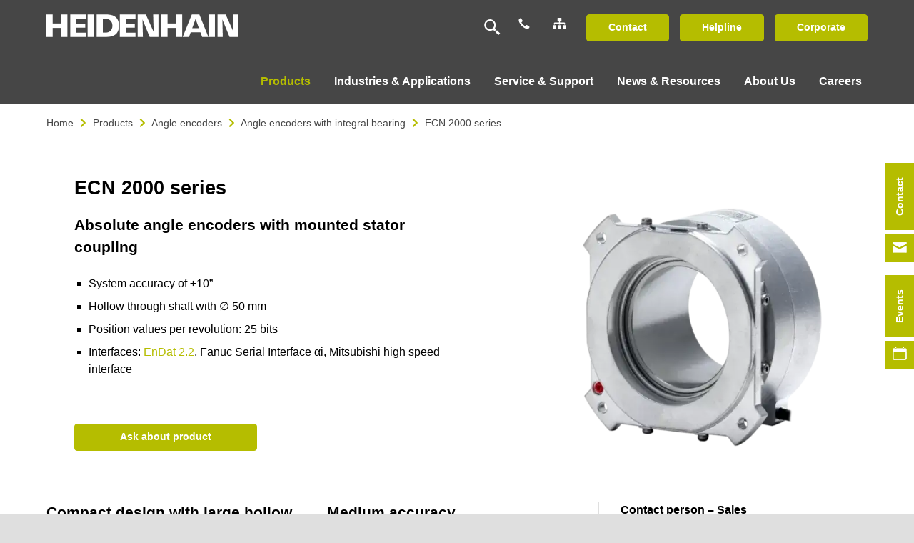

--- FILE ---
content_type: text/html; charset=UTF-8
request_url: https://www.heidenhain.us/products/angle-encoders/integral-bearing/ecn-2000-series/
body_size: 24335
content:
<!DOCTYPE html><html
class="avada-html-layout-wide avada-html-header-position-top avada-is-100-percent-template" lang=en-US><head><meta
http-equiv="X-UA-Compatible" content="IE=edge"><meta
http-equiv="Content-Type" content="text/html; charset=utf-8"><meta
name="viewport" content="width=device-width, initial-scale=1"><meta
name='robots' content='index, follow, max-image-preview:large, max-snippet:-1, max-video-preview:-1'> <script data-cfasync=false data-pagespeed-no-defer>var gtm4wp_datalayer_name="dataLayer";var dataLayer=dataLayer||[];</script> <title>ECN 2000 - absolute angle encoders with mounted stator coupling | HEIDENHAIN US</title><meta
name="description" content="Even with their large hollow shaft, these absolute angle encoders with a mounted stator coupling are highly compact and ideal for tight spaces."><link
rel=canonical href=https://www.heidenhain.us/products/angle-encoders/integral-bearing/ecn-2000-series/ ><meta
property="og:locale" content="en_US"><meta
property="og:type" content="article"><meta
property="og:title" content="ECN 2000 series"><meta
property="og:description" content="Even with their large hollow shaft, these absolute angle encoders with a mounted stator coupling are highly compact and ideal for tight spaces."><meta
property="og:url" content="https://www.heidenhain.us/products/angle-encoders/integral-bearing/ecn-2000-series/"><meta
property="og:site_name" content="HEIDENHAIN"><meta
property="article:modified_time" content="2024-09-03T20:44:11+00:00"><meta
property="og:image" content="https://www.heidenhain.us/wp-content/uploads/2022/07/ECN2xx.png"><meta
property="og:image:width" content="1500"><meta
property="og:image:height" content="1125"><meta
property="og:image:type" content="image/png"><meta
name="twitter:card" content="summary_large_image"><meta
name="twitter:label1" content="Est. reading time"><meta
name="twitter:data1" content="2 minutes"> <script type=application/ld+json class=yoast-schema-graph>{"@context":"https://schema.org","@graph":[{"@type":"WebPage","@id":"https://www.heidenhain.us/products/angle-encoders/integral-bearing/ecn-2000-series/","url":"https://www.heidenhain.us/products/angle-encoders/integral-bearing/ecn-2000-series/","name":"ECN 2000 - absolute angle encoders with mounted stator coupling | HEIDENHAIN US","isPartOf":{"@id":"https://www.heidenhain.us/#website"},"primaryImageOfPage":{"@id":"https://www.heidenhain.us/products/angle-encoders/integral-bearing/ecn-2000-series/#primaryimage"},"image":{"@id":"https://www.heidenhain.us/products/angle-encoders/integral-bearing/ecn-2000-series/#primaryimage"},"thumbnailUrl":"https://www.heidenhain.us/wp-content/uploads/2022/07/ECN2xx.png","datePublished":"2022-06-25T16:38:23+00:00","dateModified":"2024-09-03T20:44:11+00:00","description":"Even with their large hollow shaft, these absolute angle encoders with a mounted stator coupling are highly compact and ideal for tight spaces.","breadcrumb":{"@id":"https://www.heidenhain.us/products/angle-encoders/integral-bearing/ecn-2000-series/#breadcrumb"},"inLanguage":"en-US","potentialAction":[{"@type":"ReadAction","target":["https://www.heidenhain.us/products/angle-encoders/integral-bearing/ecn-2000-series/"]}]},{"@type":"ImageObject","inLanguage":"en-US","@id":"https://www.heidenhain.us/products/angle-encoders/integral-bearing/ecn-2000-series/#primaryimage","url":"https://www.heidenhain.us/wp-content/uploads/2022/07/ECN2xx.png","contentUrl":"https://www.heidenhain.us/wp-content/uploads/2022/07/ECN2xx.png","width":1500,"height":1125},{"@type":"BreadcrumbList","@id":"https://www.heidenhain.us/products/angle-encoders/integral-bearing/ecn-2000-series/#breadcrumb","itemListElement":[{"@type":"ListItem","position":1,"name":"Home","item":"https://www.heidenhain.us/"},{"@type":"ListItem","position":2,"name":"Products","item":"https://www.heidenhain.us/products/"},{"@type":"ListItem","position":3,"name":"Angle encoders","item":"https://www.heidenhain.us/products/angle-encoders/"},{"@type":"ListItem","position":4,"name":"Angle encoders with integral bearing","item":"https://www.heidenhain.us/products/angle-encoders/integral-bearing/"},{"@type":"ListItem","position":5,"name":"ECN 2000 series"}]},{"@type":"WebSite","@id":"https://www.heidenhain.us/#website","url":"https://www.heidenhain.us/","name":"HEIDENHAIN","description":"","potentialAction":[{"@type":"SearchAction","target":{"@type":"EntryPoint","urlTemplate":"https://www.heidenhain.us/?s={search_term_string}"},"query-input":{"@type":"PropertyValueSpecification","valueRequired":true,"valueName":"search_term_string"}}],"inLanguage":"en-US"}]}</script> <link
rel=dns-prefetch href=//www.googletagmanager.com><link
rel=dns-prefetch href=//pagead2.googlesyndication.com><link
rel=alternate type=application/rss+xml title="HEIDENHAIN &raquo; Feed" href=https://www.heidenhain.us/feed/ ><link
rel="shortcut icon" href=https://www.heidenhain.us/wp-content/uploads/2022/05/fav64.png type=image/x-icon><link
rel=apple-touch-icon sizes=180x180 href=https://www.heidenhain.us/wp-content/uploads/2022/05/fav180.png><link
rel=icon sizes=192x192 href=https://www.heidenhain.us/wp-content/uploads/2022/05/fav192.png><meta
name="msapplication-TileImage" content="https://www.heidenhain.us/wp-content/uploads/2022/05/fav270.png"><link
rel=alternate title="oEmbed (JSON)" type=application/json+oembed href="https://www.heidenhain.us/wp-json/oembed/1.0/embed?url=https%3A%2F%2Fwww.heidenhain.us%2Fproducts%2Fangle-encoders%2Fintegral-bearing%2Fecn-2000-series%2F"><link
rel=alternate title="oEmbed (XML)" type=text/xml+oembed href="https://www.heidenhain.us/wp-json/oembed/1.0/embed?url=https%3A%2F%2Fwww.heidenhain.us%2Fproducts%2Fangle-encoders%2Fintegral-bearing%2Fecn-2000-series%2F&#038;format=xml"><style id=wp-img-auto-sizes-contain-inline-css>img:is([sizes=auto i],[sizes^="auto," i]){contain-intrinsic-size:3000px 1500px}</style><link
rel=stylesheet href=https://www.heidenhain.us/wp-content/cache/minify/a8f28.css media=all> <script src=https://www.heidenhain.us/wp-content/cache/minify/d52ed.js></script> <script src=https://www.heidenhain.us/wp-content/cache/minify/63b1f.js></script> 
 <script src="https://www.googletagmanager.com/gtag/js?id=GT-5NG7NQFF" id=google_gtagjs-js async></script> <script id=google_gtagjs-js-after>window.dataLayer=window.dataLayer||[];function gtag(){dataLayer.push(arguments);}
gtag("set","linker",{"domains":["www.heidenhain.us"]});gtag("js",new Date());gtag("set","developer_id.dZTNiMT",true);gtag("config","GT-5NG7NQFF");window._googlesitekit=window._googlesitekit||{};window._googlesitekit.throttledEvents=[];window._googlesitekit.gtagEvent=(name,data)=>{var key=JSON.stringify({name,data});if(!!window._googlesitekit.throttledEvents[key]){return;}window._googlesitekit.throttledEvents[key]=true;setTimeout(()=>{delete window._googlesitekit.throttledEvents[key];},5);gtag("event",name,{...data,event_source:"site-kit"});};</script> <link
rel=https://api.w.org/ href=https://www.heidenhain.us/wp-json/ ><link
rel=alternate title=JSON type=application/json href=https://www.heidenhain.us/wp-json/wp/v2/product/500><link
rel=EditURI type=application/rsd+xml title=RSD href=https://www.heidenhain.us/xmlrpc.php?rsd><link
rel=shortlink href='https://www.heidenhain.us/?p=500'><meta
name="generator" content="Site Kit by Google 1.167.0"> <script data-cfasync=false data-pagespeed-no-defer>var dataLayer_content={"pagePostType":"product","pagePostType2":"single-product","pagePostAuthor":"admin- HC"};dataLayer.push(dataLayer_content);</script> <script data-cfasync=false data-pagespeed-no-defer>(function(w,d,s,l,i){w[l]=w[l]||[];w[l].push({'gtm.start':new Date().getTime(),event:'gtm.js'});var f=d.getElementsByTagName(s)[0],j=d.createElement(s),dl=l!='dataLayer'?'&l='+l:'';j.async=true;j.src='//www.googletagmanager.com/gtm.js?id='+i+dl;f.parentNode.insertBefore(j,f);})(window,document,'script','dataLayer','GTM-NLLSWGJP');</script> <link
rel=preload href=https://www.heidenhain.us/wp-content/themes/Avada/includes/lib/assets/fonts/icomoon/awb-icons.woff as=font type=font/woff crossorigin><link
rel=preload href=//www.heidenhain.us/wp-content/themes/Avada/includes/lib/assets/fonts/fontawesome/webfonts/fa-brands-400.woff2 as=font type=font/woff2 crossorigin><link
rel=preload href=//www.heidenhain.us/wp-content/themes/Avada/includes/lib/assets/fonts/fontawesome/webfonts/fa-regular-400.woff2 as=font type=font/woff2 crossorigin><link
rel=preload href=//www.heidenhain.us/wp-content/themes/Avada/includes/lib/assets/fonts/fontawesome/webfonts/fa-solid-900.woff2 as=font type=font/woff2 crossorigin><style id=css-fb-visibility>/*<![CDATA[*/@media screen and (max-width: 768px){.fusion-no-small-visibility{display:none !important}body .sm-text-align-center{text-align:center !important}body .sm-text-align-left{text-align:left !important}body .sm-text-align-right{text-align:right !important}body .sm-flex-align-center{justify-content:center !important}body .sm-flex-align-flex-start{justify-content:flex-start !important}body .sm-flex-align-flex-end{justify-content:flex-end !important}body .sm-mx-auto{margin-left:auto !important;margin-right:auto !important}body .sm-ml-auto{margin-left:auto !important}body .sm-mr-auto{margin-right:auto !important}body .fusion-absolute-position-small{position:absolute;top:auto;width:100%}.awb-sticky.awb-sticky-small{position:sticky;top:var(--awb-sticky-offset,0)}}@media screen and (min-width: 769px) and (max-width: 991px){.fusion-no-medium-visibility{display:none !important}body .md-text-align-center{text-align:center !important}body .md-text-align-left{text-align:left !important}body .md-text-align-right{text-align:right !important}body .md-flex-align-center{justify-content:center !important}body .md-flex-align-flex-start{justify-content:flex-start !important}body .md-flex-align-flex-end{justify-content:flex-end !important}body .md-mx-auto{margin-left:auto !important;margin-right:auto !important}body .md-ml-auto{margin-left:auto !important}body .md-mr-auto{margin-right:auto !important}body .fusion-absolute-position-medium{position:absolute;top:auto;width:100%}.awb-sticky.awb-sticky-medium{position:sticky;top:var(--awb-sticky-offset,0)}}@media screen and (min-width: 992px){.fusion-no-large-visibility{display:none !important}body .lg-text-align-center{text-align:center !important}body .lg-text-align-left{text-align:left !important}body .lg-text-align-right{text-align:right !important}body .lg-flex-align-center{justify-content:center !important}body .lg-flex-align-flex-start{justify-content:flex-start !important}body .lg-flex-align-flex-end{justify-content:flex-end !important}body .lg-mx-auto{margin-left:auto !important;margin-right:auto !important}body .lg-ml-auto{margin-left:auto !important}body .lg-mr-auto{margin-right:auto !important}body .fusion-absolute-position-large{position:absolute;top:auto;width:100%}.awb-sticky.awb-sticky-large{position:sticky;top:var(--awb-sticky-offset,0)}}/*]]>*/</style><meta
name="google-adsense-platform-account" content="ca-host-pub-2644536267352236"><meta
name="google-adsense-platform-domain" content="sitekit.withgoogle.com"> <script async=async src="https://pagead2.googlesyndication.com/pagead/js/adsbygoogle.js?client=ca-pub-9966540015368350&amp;host=ca-host-pub-2644536267352236" crossorigin=anonymous></script> <meta
name="generator" content="Powered by Slider Revolution 6.7.40 - responsive, Mobile-Friendly Slider Plugin for WordPress with comfortable drag and drop interface."> <script>function setREVStartSize(e){window.RSIW=window.RSIW===undefined?window.innerWidth:window.RSIW;window.RSIH=window.RSIH===undefined?window.innerHeight:window.RSIH;try{var pw=document.getElementById(e.c).parentNode.offsetWidth,newh;pw=pw===0||isNaN(pw)||(e.l=="fullwidth"||e.layout=="fullwidth")?window.RSIW:pw;e.tabw=e.tabw===undefined?0:parseInt(e.tabw);e.thumbw=e.thumbw===undefined?0:parseInt(e.thumbw);e.tabh=e.tabh===undefined?0:parseInt(e.tabh);e.thumbh=e.thumbh===undefined?0:parseInt(e.thumbh);e.tabhide=e.tabhide===undefined?0:parseInt(e.tabhide);e.thumbhide=e.thumbhide===undefined?0:parseInt(e.thumbhide);e.mh=e.mh===undefined||e.mh==""||e.mh==="auto"?0:parseInt(e.mh,0);if(e.layout==="fullscreen"||e.l==="fullscreen")
newh=Math.max(e.mh,window.RSIH);else{e.gw=Array.isArray(e.gw)?e.gw:[e.gw];for(var i in e.rl)if(e.gw[i]===undefined||e.gw[i]===0)e.gw[i]=e.gw[i-1];e.gh=e.el===undefined||e.el===""||(Array.isArray(e.el)&&e.el.length==0)?e.gh:e.el;e.gh=Array.isArray(e.gh)?e.gh:[e.gh];for(var i in e.rl)if(e.gh[i]===undefined||e.gh[i]===0)e.gh[i]=e.gh[i-1];var nl=new Array(e.rl.length),ix=0,sl;e.tabw=e.tabhide>=pw?0:e.tabw;e.thumbw=e.thumbhide>=pw?0:e.thumbw;e.tabh=e.tabhide>=pw?0:e.tabh;e.thumbh=e.thumbhide>=pw?0:e.thumbh;for(var i in e.rl)nl[i]=e.rl[i]<window.RSIW?0:e.rl[i];sl=nl[0];for(var i in nl)if(sl>nl[i]&&nl[i]>0){sl=nl[i];ix=i;}
var m=pw>(e.gw[ix]+e.tabw+e.thumbw)?1:(pw-(e.tabw+e.thumbw))/(e.gw[ix]);newh=(e.gh[ix]*m)+(e.tabh+e.thumbh);}
var el=document.getElementById(e.c);if(el!==null&&el)el.style.height=newh+"px";el=document.getElementById(e.c+"_wrapper");if(el!==null&&el){el.style.height=newh+"px";el.style.display="block";}}catch(e){console.log("Failure at Presize of Slider:"+e)}};</script> <style id=wp-custom-css>.heidenhain-form .form-group label{font-weight:600 !important;margin-bottom:0.5rem;display:inline-block}.heidenhain-form .form-group{margin-bottom:15px}.heidenhain-form .wpcf7-not-valid-tip{font-weight:normal;color:red;font-size:0.85rem}.wpcf7-select-parent .select-arrow{top:2px !important;right:2px !important}.heidenhain-form label.checkbox-title{font-weight:600 !important;margin-bottom:0.5rem}form:not(#enews-form) select:focus~.select-arrow{border:none !important}.checkbox-box{padding-top:1.5rem}.heidenhain-form .wpcf7-list-item{margin:0.3em 1em 0 0}.imagine-engineer{margin-bottom:20px}.encoders-form .form-group label{font-weight:normal !important}.cus-city .col-sm-4{padding:0px 10px 0px 0px}.cus-city .col-sm-4:last-child{padding:0px}.comments-fields textarea#description{height:110px !important}.col-xs-12.encoder-fields{padding-bottom:15px}.wpcf7-form .wpcf7-not-valid-tip{display:block;text-align:left}.wpcf7-not-valid-tip{direction:ltr}#wrapper .select-arrow, .avada-select-parent .select-arrow, .fusion-modal-content .select-arrow,.select2-dropdown{background-color:transparent !important}.btn-submit{margin-top:20px !important}.encoders-form .form-group label{margin-bottom:0rem !important}.heidenhain-form span.wpcf7-list-item.first, .heidenhain-form span.wpcf7-list-item.last, .heidenhain-form span.wpcf7-list-item{width:100%;display:block}#wrapper .select-arrow{background-color:transparent !important}.wpcf7 .screen-reader-response{position:unset !important;overflow:auto  !important;clip:unset !important;height:auto !important;width:100% !important;clip-path:none!important}.wpcf7 .screen-reader-response p{color:#b4bd01;text-align:center}.wpcf7 .screen-reader-response p+ul{display:none !important}.wpcf7-not-valid{margin-bottom:0 !important}.wpcf7-form .fusion-alert{display:none !important}.btn-w-g{background:#fff !important;border:1px solid #fff !important}.mb3{margin-bottom:15px}.mb0{margin-bottom:0px}[data-name="data_agree_lp"]+br,[data-name^="checkbox"]+br,[data-name="data_agree"]+br,[data-name="enews_agree"]+br{display:none !important}form.submitting input.wpcf7-submit{pointer-events:none;cursor:not-allowed !important}@media screen and (min-width: 753px){body .fusion-blog-layout-grid .fusion-post-wrapper .fusion-image-wrapper{height:100px !important}}@media screen and (min-width: 769px){body .fusion-blog-layout-grid .fusion-post-wrapper .fusion-image-wrapper{height:90px !important}}@media screen and (min-width: 992px){body .fusion-blog-layout-grid .fusion-post-wrapper .fusion-image-wrapper{height:120px !important}}@media screen and (min-width: 1200px){body .fusion-blog-layout-grid .fusion-post-wrapper .fusion-image-wrapper{height:150px !important}}@media screen and (min-width: 1480px){body .fusion-blog-layout-grid .fusion-post-wrapper .fusion-image-wrapper{height:190px !important}}img.alignright,img.alignleft{max-width:50% !important}@media only screen and (max-width: 960px){.cus-city .col-sm-4{padding-right:0  !important}[data-name="state"],[data-name="city"]{margin-bottom:15px !important;display:block !important;margin-top:0px !important}}@media screen and (max-width: 768px){.heidenhain-form .form-group select{margin-bottom:15px !important}[data-name="state"]{margin-bottom:15px !important;margin-top:0px !important}[data-name="state"] span, [data-name="application"] span, [data-name="industry"] span, [data-name="state_training"] span, [data-name="CNCexperience"] span, [data-name="market"] span, [data-name="state_virtual"] span{margin-top:-15px !important}.col-xs-12.encoder-fields .form-group{margin-bottom:0px !important}}@media screen and (max-width: 769px){img.alignright,img.alignleft{float:none !important;max-width:100% !important;margin:15px 0 !important}}</style> <script>var doc=document.documentElement;doc.setAttribute('data-useragent',navigator.userAgent);</script> <script>(function(w,d,s,l,i){w[l]=w[l]||[];w[l].push({'gtm.start':new Date().getTime(),event:'gtm.js'});var f=d.getElementsByTagName(s)[0],j=d.createElement(s),dl=l!='dataLayer'?'&l='+l:'';j.async=true;j.src='//www.googletagmanager.com/gtm.js?id='+i+dl;f.parentNode.insertBefore(j,f);})(window,document,'script','dataLayer','GTM-56SPKT');</script> <script>var _iub=_iub||[];_iub.csConfiguration={"enableCcpa":true,"ccpaApplies":true,"countryDetection":true,"consentOnContinuedBrowsing":false,"lang":"en","siteId":378109,"cookiePolicyId":806155,"banner":{"acceptButtonDisplay":true,"customizeButtonDisplay":true,"position":"float-top-center"}};</script><link
rel=stylesheet href=https://www.heidenhain.us/wp-content/cache/minify/fe537.css media=all><style id=rs-plugin-settings-inline-css>#rs-demo-id{}</style></head><body
class="wp-singular product-template product-template-100-width product-template-100-width-php single single-product postid-500 wp-theme-Avada wp-child-theme-hh fusion-image-hovers fusion-pagination-sizing fusion-button_type-flat fusion-button_span-no fusion-button_gradient-linear avada-image-rollover-circle-yes avada-image-rollover-no fusion-body ltr fusion-sticky-header no-tablet-sticky-header no-mobile-sticky-header no-mobile-slidingbar no-desktop-totop no-mobile-totop fusion-disable-outline fusion-sub-menu-fade mobile-logo-pos-left layout-wide-mode avada-has-boxed-modal-shadow- layout-scroll-offset-full avada-has-zero-margin-offset-top fusion-top-header menu-text-align-center mobile-menu-design-classic fusion-show-pagination-text fusion-header-layout-v3 avada-responsive avada-footer-fx-none avada-menu-highlight-style-bar fusion-search-form-clean fusion-main-menu-search-overlay fusion-avatar-circle avada-dropdown-styles avada-blog-layout-large avada-blog-archive-layout-large avada-header-shadow-no avada-menu-icon-position-left avada-has-megamenu-shadow avada-has-mobile-menu-search avada-has-main-nav-search-icon avada-has-breadcrumb-mobile-hidden avada-has-titlebar-hide avada-header-border-color-full-transparent avada-has-transparent-grid-sep-color avada-has-transparent-timeline_color avada-has-pagination-width_height avada-flyout-menu-direction-fade avada-ec-views-v1" data-awb-post-id=500><noscript><iframe
src="https://www.googletagmanager.com/ns.html?id=GTM-NLLSWGJP" height=0 width=0 style=display:none;visibility:hidden aria-hidden=true></iframe></noscript>
<a
class="skip-link screen-reader-text" href=#content>Skip to content</a><div
id=boxed-wrapper><div
id=wrapper class=fusion-wrapper><div
id=home style=position:relative;top:-1px;></div><div
class=fusion-tb-header><div
class="fusion-fullwidth fullwidth-box fusion-builder-row-1 fusion-flex-container has-pattern-background has-mask-background nonhundred-percent-fullwidth non-hundred-percent-height-scrolling fusion-sticky-container" style=--awb-border-radius-top-left:0px;--awb-border-radius-top-right:0px;--awb-border-radius-bottom-right:0px;--awb-border-radius-bottom-left:0px;--awb-padding-top:20px;--awb-padding-bottom:10px;--awb-padding-top-medium:10px;--awb-padding-top-small:10px;--awb-background-color:#464646;--awb-flex-wrap:wrap; data-transition-offset=0 data-scroll-offset=0 data-sticky-small-visibility=1 data-sticky-medium-visibility=1 data-sticky-large-visibility=1 ><div
class="fusion-builder-row fusion-row fusion-flex-align-items-flex-start fusion-flex-content-wrap" style="max-width:calc( 1160px + 30px );margin-left: calc(-30px / 2 );margin-right: calc(-30px / 2 );"><div
class="fusion-layout-column fusion_builder_column fusion-builder-column-0 fusion_builder_column_1_3 1_3 fusion-flex-column fusion-no-small-visibility fusion-no-medium-visibility" style=--awb-bg-size:cover;--awb-width-large:33.333333333333%;--awb-margin-top-large:0px;--awb-spacing-right-large:15px;--awb-margin-bottom-large:0px;--awb-spacing-left-large:15px;--awb-width-medium:33.333333333333%;--awb-order-medium:0;--awb-spacing-right-medium:15px;--awb-spacing-left-medium:15px;--awb-width-small:100%;--awb-order-small:0;--awb-spacing-right-small:15px;--awb-spacing-left-small:15px;><div
class="fusion-column-wrapper fusion-column-has-shadow fusion-flex-justify-content-flex-start fusion-content-layout-column"><div
class="fusion-image-element " style=--awb-max-width:269px;--awb-caption-title-font-family:var(--h2_typography-font-family);--awb-caption-title-font-weight:var(--h2_typography-font-weight);--awb-caption-title-font-style:var(--h2_typography-font-style);--awb-caption-title-size:var(--h2_typography-font-size);--awb-caption-title-transform:var(--h2_typography-text-transform);--awb-caption-title-line-height:var(--h2_typography-line-height);--awb-caption-title-letter-spacing:var(--h2_typography-letter-spacing);><span
class=" fusion-imageframe imageframe-none imageframe-1 hover-type-none"><a
class=fusion-no-lightbox href=/ target=_self><img
decoding=async width=538 height=64 src=https://www.heidenhain.us/wp-content/uploads/2022/05/hh_logo@2x.png alt class="img-responsive wp-image-15" srcset="https://www.heidenhain.us/wp-content/uploads/2022/05/hh_logo@2x-200x24.png 200w, https://www.heidenhain.us/wp-content/uploads/2022/05/hh_logo@2x-400x48.png 400w, https://www.heidenhain.us/wp-content/uploads/2022/05/hh_logo@2x.png 538w" sizes="(max-width: 768px) 100vw, 400px"></a></span></div></div></div><div
class="fusion-layout-column fusion_builder_column fusion-builder-column-1 fusion_builder_column_2_3 2_3 fusion-flex-column fusion-flex-align-self-center fusion-no-small-visibility fusion-no-medium-visibility" style=--awb-bg-size:cover;--awb-width-large:66.666666666667%;--awb-margin-top-large:0px;--awb-spacing-right-large:15px;--awb-margin-bottom-large:0px;--awb-spacing-left-large:15px;--awb-width-medium:66.666666666667%;--awb-order-medium:0;--awb-spacing-right-medium:15px;--awb-spacing-left-medium:15px;--awb-width-small:100%;--awb-order-small:0;--awb-spacing-right-small:15px;--awb-spacing-left-small:15px;><div
class="fusion-column-wrapper fusion-column-has-shadow fusion-flex-justify-content-flex-end fusion-content-layout-row fusion-flex-align-items-center"><div
class="fusion-search-element fusion-search-element-1 fusion-search-form-classic" style=--awb-margin-right:15px;--awb-border-radius:0px;--awb-border-size-top:0px;--awb-border-size-right:0px;--awb-border-size-bottom:1px;--awb-border-size-left:0px;--awb-text-color:var(--awb-color1);--awb-border-color:var(--awb-color1);--awb-bg-color:rgba(255,255,255,0);><form
role=search class="searchform fusion-search-form  fusion-search-form-classic" method=get action=https://www.heidenhain.us/ ><div
class=fusion-search-form-content><div
class="fusion-search-field search-field">
<label><span
class=screen-reader-text>Search for:</span>
<input
type=search value name=s class=s placeholder=Search... required aria-required=true aria-label=Search...>
</label></div><div
class="fusion-search-button search-button">
<input
type=submit class="fusion-search-submit searchsubmit" aria-label=Search value=&#xf002;></div><input
type=hidden name=post_type[] value=any><input
type=hidden name=search_limit_to_post_titles value=0><input
type=hidden name=add_woo_product_skus value=0><input
type=hidden name=fs value=1></div></form></div><a
class=header-icon-top href=tel:+18474901191>
<svg
xmlns=http://www.w3.org/2000/svg version=1.1 x=0px y=0px viewBox="0 0 1080 1080" style="enable-background:new 0 0 1080 1080;" xml:space=preserve class="icon phone-ico">
<path
class=icon--fill-white d="M447.79,359.63l-97.43-144.04c0,0-20.66-28.28-69.22-2.36c-47.58,25.4-65.84,39.34-76.04,88.56 c0.04,14.39-19.78,79.81,67.73,233.65c11.7,17.42,130.71,225.26,370.65,320c16.97,5.58,115.37,43.05,172.14,3.94 c17.01-14.35,15.07-10.79,51.86-66.99c4.02-8.39,24.15-35.96-11.54-68.09c-41.69-28.07-138.19-90-138.19-90 s-24.48-18.71-54.37,15.74c-18.37,22.83-40.92,58.51-48.52,62.84c-15.79-5.87-105.36-54.27-253.89-245.33 C365.37,462.89,472.58,396.29,447.79,359.63z"></path>
</svg>
</a><a
class=header-icon-top href=https://www.heidenhain.com/website-overview target=_blank>
<svg
xmlns=http://www.w3.org/2000/svg viewBox="0 0 640 512" class="icon ">
<path
class=icon--fill-white d="M128 352H32c-17.67 0-32 14.33-32 32v96c0 17.67 14.33 32 32 32h96c17.67 0 32-14.33 32-32v-96c0-17.67-14.33-32-32-32zm-24-80h192v48h48v-48h192v48h48v-57.59c0-21.17-17.23-38.41-38.41-38.41H344v-64h40c17.67 0 32-14.33 32-32V32c0-17.67-14.33-32-32-32H256c-17.67 0-32 14.33-32 32v96c0 17.67 14.33 32 32 32h40v64H94.41C73.23 224 56 241.23 56 262.41V320h48v-48zm264 80h-96c-17.67 0-32 14.33-32 32v96c0 17.67 14.33 32 32 32h96c17.67 0 32-14.33 32-32v-96c0-17.67-14.33-32-32-32zm240 0h-96c-17.67 0-32 14.33-32 32v96c0 17.67 14.33 32 32 32h96c17.67 0 32-14.33 32-32v-96c0-17.67-14.33-32-32-32z"></path>
</svg>
</a><div ><a
class="fusion-button button-flat fusion-button-default-size button-default fusion-button-default button-1 fusion-button-default-span fusion-button-default-type" style=--button_margin-right:15px; target=_self href=/about-us/contact-us/ id=contact-btn-top><span
class=fusion-button-text>Contact</span></a></div><div ><a
class="fusion-button button-flat fusion-button-default-size button-default fusion-button-default button-2 fusion-button-default-span fusion-button-default-type" style=--button_margin-right:15px; target=_self href=/service-support/technical-support/ id=helpline-btn-top><span
class=fusion-button-text>Helpline</span></a></div><div ><a
class="fusion-button button-flat fusion-button-default-size button-default fusion-button-default button-3 fusion-button-default-span fusion-button-default-type" target=_blank rel="noopener noreferrer" href=https://www.heidenhain.com/ ><span
class=fusion-button-text>Corporate</span></a></div></div></div><div
class="fusion-layout-column fusion_builder_column fusion-builder-column-2 fusion_builder_column_1_1 1_1 fusion-flex-column fusion-flex-align-self-center header-menu" style=--awb-padding-top:1rem;--awb-padding-top-medium:0px;--awb-padding-top-small:0px;--awb-bg-size:cover;--awb-width-large:100%;--awb-margin-top-large:20px;--awb-spacing-right-large:15px;--awb-margin-bottom-large:0px;--awb-spacing-left-large:15px;--awb-width-medium:100%;--awb-order-medium:0;--awb-margin-top-medium:0;--awb-spacing-right-medium:15px;--awb-spacing-left-medium:15px;--awb-width-small:100%;--awb-order-small:0;--awb-margin-top-small:0;--awb-spacing-right-small:15px;--awb-spacing-left-small:15px;><div
class="fusion-column-wrapper fusion-column-has-shadow fusion-flex-justify-content-flex-end fusion-content-layout-row fusion-flex-align-items-flex-end"><div
class="fusion-image-element fusion-no-large-visibility" style=text-align:left;--awb-margin-top-medium:4px;--awb-margin-top-small:4px;--awb-max-width:269px;--awb-caption-title-font-family:var(--h2_typography-font-family);--awb-caption-title-font-weight:var(--h2_typography-font-weight);--awb-caption-title-font-style:var(--h2_typography-font-style);--awb-caption-title-size:var(--h2_typography-font-size);--awb-caption-title-transform:var(--h2_typography-text-transform);--awb-caption-title-line-height:var(--h2_typography-line-height);--awb-caption-title-letter-spacing:var(--h2_typography-letter-spacing);><span
class=" fusion-imageframe imageframe-none imageframe-2 hover-type-none mobile-logo"><a
class=fusion-no-lightbox href=/ target=_self><img
decoding=async width=538 height=64 src=https://www.heidenhain.us/wp-content/uploads/2022/05/hh_logo@2x.png alt class="img-responsive wp-image-15" srcset="https://www.heidenhain.us/wp-content/uploads/2022/05/hh_logo@2x-200x24.png 200w, https://www.heidenhain.us/wp-content/uploads/2022/05/hh_logo@2x-400x48.png 400w, https://www.heidenhain.us/wp-content/uploads/2022/05/hh_logo@2x.png 538w" sizes="(max-width: 768px) 100vw, 538px"></a></span></div><nav
class="awb-menu awb-menu_row awb-menu_em-click mobile-mode-collapse-to-button awb-menu_icons-left awb-menu_dc-yes mobile-trigger-fullwidth-off awb-menu_mobile-toggle awb-menu_indent-left mobile-size-full-absolute loading mega-menu-loading awb-menu_desktop awb-menu_dropdown awb-menu_expand-right awb-menu_transition-fade" style="--awb-font-size:1rem;--awb-min-height:0px;--awb-gap:25px;--awb-align-items:center;--awb-justify-content:flex-end;--awb-items-padding-right:0.5rem;--awb-items-padding-bottom:10px;--awb-color:#ffffff;--awb-active-color:var(--awb-color5);--awb-submenu-sep-color:rgba(226,226,226,0);--awb-submenu-items-padding-top:0.5rem;--awb-submenu-items-padding-right:0.5rem;--awb-submenu-items-padding-bottom:0.5rem;--awb-submenu-items-padding-left:0.5rem;--awb-submenu-active-bg:var(--awb-color1);--awb-submenu-font-size:1rem;--awb-submenu-line-height:1.5;--awb-submenu-max-width:100%;--awb-icons-size:20;--awb-icons-color:#ffffff;--awb-icons-hover-color:var(--awb-color5);--awb-arrows-size-height:10px;--awb-arrows-size-width:10px;--awb-main-justify-content:flex-start;--awb-mobile-nav-button-align-hor:flex-end;--awb-mobile-color:var(--awb-color8);--awb-mobile-nav-items-height:54;--awb-mobile-active-bg:#ffffff;--awb-mobile-active-color:var(--awb-color8);--awb-trigger-padding-right:5px;--awb-trigger-padding-left:5px;--awb-mobile-trigger-color:#ffffff;--awb-mobile-trigger-background-color:rgba(255,255,255,0);--awb-mobile-font-size:1rem;--awb-mobile-sep-color:rgba(0,0,0,0);--awb-justify-title:flex-end;--awb-mobile-justify:flex-start;--awb-mobile-caret-left:auto;--awb-mobile-caret-right:0;--awb-fusion-font-family-typography:Arial, Helvetica, sans-serif;--awb-fusion-font-style-typography:normal;--awb-fusion-font-weight-typography:700;--awb-fusion-font-family-submenu-typography:inherit;--awb-fusion-font-style-submenu-typography:normal;--awb-fusion-font-weight-submenu-typography:400;--awb-fusion-font-family-mobile-typography:inherit;--awb-fusion-font-style-mobile-typography:normal;--awb-fusion-font-weight-mobile-typography:400;" aria-label="Main Menu" data-breakpoint=991 data-count=0 data-transition-type=fade data-transition-time=300 data-expand=right><button
type=button class="awb-menu__m-toggle awb-menu__m-toggle_no-text" aria-expanded=false aria-controls=menu-main-menu><span
class=awb-menu__m-toggle-inner><span
class=collapsed-nav-text><span
class=screen-reader-text>Toggle Navigation</span></span><span
class="awb-menu__m-collapse-icon awb-menu__m-collapse-icon_no-text"><span
class="awb-menu__m-collapse-icon-open awb-menu__m-collapse-icon-open_no-text fa-bars fas"></span><span
class="awb-menu__m-collapse-icon-close awb-menu__m-collapse-icon-close_no-text fa-times fas"></span></span></span></button><ul
id=menu-main-menu class="fusion-menu awb-menu__main-ul awb-menu__main-ul_row"><li
id=menu-item-784  class="menu-item menu-item-type-post_type menu-item-object-page current-menu-ancestor current_page_ancestor menu-item-has-children menu-item-784 awb-menu__li awb-menu__main-li awb-menu__main-li_regular"  data-item-id=784><span
class="awb-menu__main-background-default awb-menu__main-background-default_fade"></span><span
class="awb-menu__main-background-active awb-menu__main-background-active_fade"></span><a
href=https://www.heidenhain.us/products/ class="awb-menu__main-a awb-menu__main-a_regular"><span
class=menu-text>Products</span></a><button
type=button aria-label="Open submenu of Products" aria-expanded=false class="awb-menu__open-nav-submenu_mobile awb-menu__open-nav-submenu_click awb-menu__open-nav-submenu_main"></button><ul
class="awb-menu__sub-ul awb-menu__sub-ul_main"><li
id=menu-item-2133  class="hh-menu-title menu-item menu-item-type-post_type menu-item-object-page menu-item-2133 awb-menu__li awb-menu__sub-li"  data-classes=hh-menu-title><a
href=https://www.heidenhain.us/products/ class=awb-menu__sub-a><span>Products</span></a></li><li
id=menu-item-2134  class="menu-item menu-item-type-post_type menu-item-object-page menu-item-2134 awb-menu__li awb-menu__sub-li" ><a
href=https://www.heidenhain.us/products/ class=awb-menu__sub-a><span>Overview</span></a></li><li
id=menu-item-13525  class="menu-item menu-item-type-custom menu-item-object-custom menu-item-13525 awb-menu__li awb-menu__sub-li" ><a
target=_blank rel="noopener noreferrer" href=https://www.heidenhain.com/products/search class=awb-menu__sub-a><span>Product search</span></a></li><li
id=menu-item-2136  class="menu-item menu-item-type-custom menu-item-object-custom menu-item-has-children menu-item-2136 awb-menu__li awb-menu__sub-li" ><a
href=# class=awb-menu__sub-a><span>Linear encoders</span></a><button
type=button aria-label="Open submenu of Linear encoders" aria-expanded=false class="awb-menu__open-nav-submenu_mobile awb-menu__open-nav-submenu_click awb-menu__open-nav-submenu_sub"></button><ul
class="awb-menu__sub-ul awb-menu__sub-ul_grand"><li
id=menu-item-2080  class="hh-menu-title menu-item menu-item-type-taxonomy menu-item-object-product_category menu-item-2080 awb-menu__li awb-menu__sub-li"  data-classes=hh-menu-title><a
href=https://www.heidenhain.us/products/linear-encoders/ class=awb-menu__sub-a><span>Linear encoders</span></a></li><li
id=menu-item-2135  class="menu-item menu-item-type-taxonomy menu-item-object-product_category menu-item-2135 awb-menu__li awb-menu__sub-li" ><a
href=https://www.heidenhain.us/products/linear-encoders/ class=awb-menu__sub-a><span>Overview</span></a></li><li
id=menu-item-2137  class="menu-item menu-item-type-custom menu-item-object-custom menu-item-has-children menu-item-2137 awb-menu__li awb-menu__sub-li" ><a
href=# class=awb-menu__sub-a><span>Sealed linear encoders</span></a><button
type=button aria-label="Open submenu of Sealed linear encoders" aria-expanded=false class="awb-menu__open-nav-submenu_mobile awb-menu__open-nav-submenu_click awb-menu__open-nav-submenu_sub"></button><ul
class="awb-menu__sub-ul awb-menu__sub-ul_grand"><li
id=menu-item-2082  class="hh-menu-title menu-item menu-item-type-taxonomy menu-item-object-product_category menu-item-2082 awb-menu__li awb-menu__sub-li"  data-classes=hh-menu-title><a
href=https://www.heidenhain.us/products/linear-encoders/sealed-linear-encoders/ class=awb-menu__sub-a><span>Sealed linear encoders</span></a></li><li
id=menu-item-2138  class="menu-item menu-item-type-taxonomy menu-item-object-product_category menu-item-2138 awb-menu__li awb-menu__sub-li" ><a
href=https://www.heidenhain.us/products/linear-encoders/sealed-linear-encoders/ class=awb-menu__sub-a><span>Overview</span></a></li><li
id=menu-item-2140  class="menu-item menu-item-type-post_type menu-item-object-product menu-item-2140 awb-menu__li awb-menu__sub-li" ><a
href=https://www.heidenhain.us/products/linear-encoders/sealed-linear-encoders/lc-100-series/ class=awb-menu__sub-a><span>LC 100 series</span></a></li><li
id=menu-item-2139  class="menu-item menu-item-type-post_type menu-item-object-product menu-item-2139 awb-menu__li awb-menu__sub-li" ><a
href=https://www.heidenhain.us/products/linear-encoders/sealed-linear-encoders/lc-200-series/ class=awb-menu__sub-a><span>LC 200 series</span></a></li><li
id=menu-item-2141  class="menu-item menu-item-type-post_type menu-item-object-product menu-item-2141 awb-menu__li awb-menu__sub-li" ><a
href=https://www.heidenhain.us/products/linear-encoders/sealed-linear-encoders/lc-400-series/ class=awb-menu__sub-a><span>LC 400 series</span></a></li><li
id=menu-item-2142  class="menu-item menu-item-type-post_type menu-item-object-product menu-item-2142 awb-menu__li awb-menu__sub-li" ><a
href=https://www.heidenhain.us/products/linear-encoders/sealed-linear-encoders/ls-100-series/ class=awb-menu__sub-a><span>LS 100 series</span></a></li><li
id=menu-item-2143  class="menu-item menu-item-type-post_type menu-item-object-product menu-item-2143 awb-menu__li awb-menu__sub-li" ><a
href=https://www.heidenhain.us/products/linear-encoders/sealed-linear-encoders/ls-400-series/ class=awb-menu__sub-a><span>LS 400 series</span></a></li><li
id=menu-item-2144  class="menu-item menu-item-type-post_type menu-item-object-product menu-item-2144 awb-menu__li awb-menu__sub-li" ><a
href=https://www.heidenhain.us/products/linear-encoders/sealed-linear-encoders/lf-185-series/ class=awb-menu__sub-a><span>LF 185</span></a></li><li
id=menu-item-2145  class="menu-item menu-item-type-post_type menu-item-object-product menu-item-2145 awb-menu__li awb-menu__sub-li" ><a
href=https://www.heidenhain.us/products/linear-encoders/sealed-linear-encoders/lf-485-series/ class=awb-menu__sub-a><span>LF 485</span></a></li><li
id=menu-item-2146  class="menu-item menu-item-type-post_type menu-item-object-product menu-item-2146 awb-menu__li awb-menu__sub-li" ><a
href=https://www.heidenhain.us/products/linear-encoders/sealed-linear-encoders/lb-383/ class=awb-menu__sub-a><span>LB 383</span></a></li></ul></li><li
id=menu-item-2147  class="menu-item menu-item-type-custom menu-item-object-custom menu-item-has-children menu-item-2147 awb-menu__li awb-menu__sub-li" ><a
href=# class=awb-menu__sub-a><span>Exposed linear encoders</span></a><button
type=button aria-label="Open submenu of Exposed linear encoders" aria-expanded=false class="awb-menu__open-nav-submenu_mobile awb-menu__open-nav-submenu_click awb-menu__open-nav-submenu_sub"></button><ul
class="awb-menu__sub-ul awb-menu__sub-ul_grand"><li
id=menu-item-2148  class="hh-menu-title menu-item menu-item-type-taxonomy menu-item-object-product_category menu-item-2148 awb-menu__li awb-menu__sub-li"  data-classes=hh-menu-title><a
href=https://www.heidenhain.us/products/linear-encoders/exposed-linear-encoders/ class=awb-menu__sub-a><span>Exposed linear encoders</span></a></li><li
id=menu-item-2081  class="menu-item menu-item-type-taxonomy menu-item-object-product_category menu-item-2081 awb-menu__li awb-menu__sub-li" ><a
href=https://www.heidenhain.us/products/linear-encoders/exposed-linear-encoders/ class=awb-menu__sub-a><span>Overview</span></a></li><li
id=menu-item-2149  class="menu-item menu-item-type-post_type menu-item-object-product menu-item-2149 awb-menu__li awb-menu__sub-li" ><a
href=https://www.heidenhain.us/products/linear-encoders/exposed-linear-encoders/lic-4100-series/ class=awb-menu__sub-a><span>LIC 4100 series</span></a></li><li
id=menu-item-18548  class="menu-item menu-item-type-post_type menu-item-object-product menu-item-18548 awb-menu__li awb-menu__sub-li" ><a
href=https://www.heidenhain.us/products/linear-encoders/exposed-linear-encoders/lic-4100-v-series/ class=awb-menu__sub-a><span>LIC 4100 V series</span></a></li><li
id=menu-item-2150  class="menu-item menu-item-type-post_type menu-item-object-product menu-item-2150 awb-menu__li awb-menu__sub-li" ><a
href=https://www.heidenhain.us/products/linear-encoders/exposed-linear-encoders/lic-3100-series/ class=awb-menu__sub-a><span>LIC 3100 series</span></a></li><li
id=menu-item-2151  class="menu-item menu-item-type-post_type menu-item-object-product menu-item-2151 awb-menu__li awb-menu__sub-li" ><a
href=https://www.heidenhain.us/products/linear-encoders/exposed-linear-encoders/lic-2100-series/ class=awb-menu__sub-a><span>LIC 2100 series</span></a></li><li
id=menu-item-2153  class="menu-item menu-item-type-post_type menu-item-object-product menu-item-2153 awb-menu__li awb-menu__sub-li" ><a
href=https://www.heidenhain.us/products/linear-encoders/exposed-linear-encoders/lip-200-series/ class=awb-menu__sub-a><span>LIP 200 series</span></a></li><li
id=menu-item-2154  class="menu-item menu-item-type-post_type menu-item-object-product menu-item-2154 awb-menu__li awb-menu__sub-li" ><a
href=https://www.heidenhain.us/products/linear-encoders/exposed-linear-encoders/lip-6000-series/ class=awb-menu__sub-a><span>LIP 6000 series</span></a></li><li
id=menu-item-19428  class="menu-item menu-item-type-post_type menu-item-object-product menu-item-19428 awb-menu__li awb-menu__sub-li" ><a
href=https://www.heidenhain.us/products/linear-encoders/exposed-linear-encoders/lip-6000-dplus/ class=awb-menu__sub-a><span>LIP 6000 D<i>plus</i> series</span></a></li><li
id=menu-item-2155  class="menu-item menu-item-type-post_type menu-item-object-product menu-item-2155 awb-menu__li awb-menu__sub-li" ><a
href=https://www.heidenhain.us/products/linear-encoders/exposed-linear-encoders/lif-400-series/ class=awb-menu__sub-a><span>LIF 400 series</span></a></li><li
id=menu-item-18549  class="menu-item menu-item-type-post_type menu-item-object-product menu-item-18549 awb-menu__li awb-menu__sub-li" ><a
href=https://www.heidenhain.us/products/linear-encoders/exposed-linear-encoders/lif-400-v-series/ class=awb-menu__sub-a><span>LIF 400 V series</span></a></li><li
id=menu-item-2157  class="menu-item menu-item-type-post_type menu-item-object-product menu-item-2157 awb-menu__li awb-menu__sub-li" ><a
href=https://www.heidenhain.us/products/linear-encoders/exposed-linear-encoders/lida-400-series/ class=awb-menu__sub-a><span>LIDA 400 series</span></a></li><li
id=menu-item-2156  class="menu-item menu-item-type-post_type menu-item-object-product menu-item-2156 awb-menu__li awb-menu__sub-li" ><a
href=https://www.heidenhain.us/products/linear-encoders/exposed-linear-encoders/lida-200-series/ class=awb-menu__sub-a><span>LIDA 200 series</span></a></li><li
id=menu-item-2158  class="menu-item menu-item-type-post_type menu-item-object-product menu-item-2158 awb-menu__li awb-menu__sub-li" ><a
href=https://www.heidenhain.us/products/linear-encoders/exposed-linear-encoders/pp-281/ class=awb-menu__sub-a><span>PP 281 two-coordinate encoder</span></a></li></ul></li></ul></li><li
id=menu-item-2168  class="menu-item menu-item-type-custom menu-item-object-custom current-menu-ancestor menu-item-has-children menu-item-2168 awb-menu__li awb-menu__sub-li" ><a
href=# class=awb-menu__sub-a><span>Angle encoders</span></a><button
type=button aria-label="Open submenu of Angle encoders" aria-expanded=false class="awb-menu__open-nav-submenu_mobile awb-menu__open-nav-submenu_click awb-menu__open-nav-submenu_sub"></button><ul
class="awb-menu__sub-ul awb-menu__sub-ul_grand"><li
id=menu-item-2097  class="hh-menu-title menu-item menu-item-type-taxonomy menu-item-object-product_category current-product-ancestor menu-item-2097 awb-menu__li awb-menu__sub-li"  data-classes=hh-menu-title><a
href=https://www.heidenhain.us/products/angle-encoders/ class=awb-menu__sub-a><span>Angle encoders</span></a></li><li
id=menu-item-2169  class="menu-item menu-item-type-taxonomy menu-item-object-product_category current-product-ancestor menu-item-2169 awb-menu__li awb-menu__sub-li" ><a
href=https://www.heidenhain.us/products/angle-encoders/ class=awb-menu__sub-a><span>Overview</span></a></li><li
id=menu-item-2171  class="menu-item menu-item-type-custom menu-item-object-custom current-menu-ancestor current-menu-parent menu-item-has-children menu-item-2171 awb-menu__li awb-menu__sub-li" ><a
href=# class=awb-menu__sub-a><span>Angle encoders with integral bearing</span></a><button
type=button aria-label="Open submenu of Angle encoders with integral bearing" aria-expanded=false class="awb-menu__open-nav-submenu_mobile awb-menu__open-nav-submenu_click awb-menu__open-nav-submenu_sub"></button><ul
class="awb-menu__sub-ul awb-menu__sub-ul_grand"><li
id=menu-item-2099  class="hh-menu-title menu-item menu-item-type-taxonomy menu-item-object-product_category current-product-ancestor current-menu-parent current-product-parent menu-item-2099 awb-menu__li awb-menu__sub-li"  data-classes=hh-menu-title><a
href=https://www.heidenhain.us/products/angle-encoders/integral-bearing/ class=awb-menu__sub-a><span>Angle encoders with integral bearing</span></a></li><li
id=menu-item-2170  class="menu-item menu-item-type-taxonomy menu-item-object-product_category current-product-ancestor current-menu-parent current-product-parent menu-item-2170 awb-menu__li awb-menu__sub-li" ><a
href=https://www.heidenhain.us/products/angle-encoders/integral-bearing/ class=awb-menu__sub-a><span>Overview</span></a></li><li
id=menu-item-2172  class="menu-item menu-item-type-post_type menu-item-object-product menu-item-2172 awb-menu__li awb-menu__sub-li" ><a
href=https://www.heidenhain.us/products/angle-encoders/integral-bearing/rcn-2001-rcn-5001-series/ class=awb-menu__sub-a><span>RCN 2001 and RCN 5001 series</span></a></li><li
id=menu-item-2173  class="menu-item menu-item-type-post_type menu-item-object-product menu-item-2173 awb-menu__li awb-menu__sub-li" ><a
href=https://www.heidenhain.us/products/angle-encoders/integral-bearing/rcn-8001-series/ class=awb-menu__sub-a><span>RCN 8001 series</span></a></li><li
id=menu-item-2174  class="menu-item menu-item-type-post_type menu-item-object-product menu-item-2174 awb-menu__li awb-menu__sub-li" ><a
href=https://www.heidenhain.us/products/angle-encoders/integral-bearing/rcn-6000-series/ class=awb-menu__sub-a><span>RCN 6000 series</span></a></li><li
id=menu-item-2175  class="menu-item menu-item-type-post_type menu-item-object-product current-menu-item menu-item-2175 awb-menu__li awb-menu__sub-li" ><a
href=https://www.heidenhain.us/products/angle-encoders/integral-bearing/ecn-2000-series/ class=awb-menu__sub-a aria-current=page><span>ECN 2000 series</span></a></li><li
id=menu-item-2176  class="menu-item menu-item-type-post_type menu-item-object-product menu-item-2176 awb-menu__li awb-menu__sub-li" ><a
href=https://www.heidenhain.us/products/angle-encoders/integral-bearing/roc-2000-series/ class=awb-menu__sub-a><span>ROC 2000 series</span></a></li><li
id=menu-item-2177  class="menu-item menu-item-type-post_type menu-item-object-product menu-item-2177 awb-menu__li awb-menu__sub-li" ><a
href=https://www.heidenhain.us/products/angle-encoders/integral-bearing/roc-7000-series/ class=awb-menu__sub-a><span>ROC 7000 series</span></a></li><li
id=menu-item-2178  class="menu-item menu-item-type-post_type menu-item-object-product menu-item-2178 awb-menu__li awb-menu__sub-li" ><a
href=https://www.heidenhain.us/products/angle-encoders/integral-bearing/ron-200-series/ class=awb-menu__sub-a><span>RON 200 series</span></a></li><li
id=menu-item-2179  class="menu-item menu-item-type-post_type menu-item-object-product menu-item-2179 awb-menu__li awb-menu__sub-li" ><a
href=https://www.heidenhain.us/products/angle-encoders/integral-bearing/ron-785-786-886-rpn-886/ class=awb-menu__sub-a><span>RON 785, RON 786, RON 886, and RPN 886</span></a></li><li
id=menu-item-2180  class="menu-item menu-item-type-post_type menu-item-object-product menu-item-2180 awb-menu__li awb-menu__sub-li" ><a
href=https://www.heidenhain.us/products/angle-encoders/integral-bearing/rod-200-series/ class=awb-menu__sub-a><span>ROD 200 series</span></a></li><li
id=menu-item-2181  class="menu-item menu-item-type-post_type menu-item-object-product menu-item-2181 awb-menu__li awb-menu__sub-li" ><a
href=https://www.heidenhain.us/products/angle-encoders/integral-bearing/rod-780-880/ class=awb-menu__sub-a><span>ROD 780 and ROD 880</span></a></li></ul></li><li
id=menu-item-2183  class="menu-item menu-item-type-custom menu-item-object-custom menu-item-has-children menu-item-2183 awb-menu__li awb-menu__sub-li" ><a
href=# class=awb-menu__sub-a><span>Modular angle encoders</span></a><button
type=button aria-label="Open submenu of Modular angle encoders" aria-expanded=false class="awb-menu__open-nav-submenu_mobile awb-menu__open-nav-submenu_click awb-menu__open-nav-submenu_sub"></button><ul
class="awb-menu__sub-ul awb-menu__sub-ul_grand"><li
id=menu-item-2100  class="hh-menu-title menu-item menu-item-type-taxonomy menu-item-object-product_category menu-item-2100 awb-menu__li awb-menu__sub-li"  data-classes=hh-menu-title><a
href=https://www.heidenhain.us/products/angle-encoders/modular/ class=awb-menu__sub-a><span>Modular angle encoders</span></a></li><li
id=menu-item-2184  class="menu-item menu-item-type-taxonomy menu-item-object-product_category menu-item-2184 awb-menu__li awb-menu__sub-li" ><a
href=https://www.heidenhain.us/products/angle-encoders/modular/ class=awb-menu__sub-a><span>Overview</span></a></li><li
id=menu-item-2185  class="menu-item menu-item-type-post_type menu-item-object-product menu-item-2185 awb-menu__li awb-menu__sub-li" ><a
href=https://www.heidenhain.us/products/angle-encoders/modular/eca-4000-series/ class=awb-menu__sub-a><span>ECA 4000 series</span></a></li><li
id=menu-item-2186  class="menu-item menu-item-type-post_type menu-item-object-product menu-item-2186 awb-menu__li awb-menu__sub-li" ><a
href=https://www.heidenhain.us/products/angle-encoders/modular/era-4000-series/ class=awb-menu__sub-a><span>ERA 4000 series</span></a></li><li
id=menu-item-2187  class="menu-item menu-item-type-post_type menu-item-object-product menu-item-2187 awb-menu__li awb-menu__sub-li" ><a
href=https://www.heidenhain.us/products/angle-encoders/modular/ecm-2400-series/ class=awb-menu__sub-a><span>ECM 2400 series</span></a></li><li
id=menu-item-2188  class="menu-item menu-item-type-post_type menu-item-object-product menu-item-2188 awb-menu__li awb-menu__sub-li" ><a
href=https://www.heidenhain.us/products/angle-encoders/modular/erm-2000-series/ class=awb-menu__sub-a><span>ERM 2000 series</span></a></li><li
id=menu-item-2189  class="menu-item menu-item-type-post_type menu-item-object-product menu-item-2189 awb-menu__li awb-menu__sub-li" ><a
href=https://www.heidenhain.us/products/angle-encoders/modular/erp-1000-series/ class=awb-menu__sub-a><span>ERP 1000 series</span></a></li><li
id=menu-item-19972  class="menu-item menu-item-type-post_type menu-item-object-product menu-item-19972 awb-menu__li awb-menu__sub-li" ><a
href=https://www.heidenhain.us/products/angle-encoders/modular/erp-1080-dplus-series/ class=awb-menu__sub-a><span>ERP 1080 Dplus</span></a></li><li
id=menu-item-2190  class="menu-item menu-item-type-post_type menu-item-object-product menu-item-2190 awb-menu__li awb-menu__sub-li" ><a
href=https://www.heidenhain.us/products/angle-encoders/modular/ero-2000-series/ class=awb-menu__sub-a><span>ERO 2000 series</span></a></li></ul></li><li
id=menu-item-2193  class="menu-item menu-item-type-custom menu-item-object-custom menu-item-has-children menu-item-2193 awb-menu__li awb-menu__sub-li" ><a
href=# class=awb-menu__sub-a><span>Angle encoder modules</span></a><button
type=button aria-label="Open submenu of Angle encoder modules" aria-expanded=false class="awb-menu__open-nav-submenu_mobile awb-menu__open-nav-submenu_click awb-menu__open-nav-submenu_sub"></button><ul
class="awb-menu__sub-ul awb-menu__sub-ul_grand"><li
id=menu-item-2098  class="hh-menu-title menu-item menu-item-type-taxonomy menu-item-object-product_category menu-item-2098 awb-menu__li awb-menu__sub-li"  data-classes=hh-menu-title><a
href=https://www.heidenhain.us/products/angle-encoders/modules/ class=awb-menu__sub-a><span>Angle encoder modules</span></a></li><li
id=menu-item-2192  class="menu-item menu-item-type-taxonomy menu-item-object-product_category menu-item-2192 awb-menu__li awb-menu__sub-li" ><a
href=https://www.heidenhain.us/products/angle-encoders/modules/ class=awb-menu__sub-a><span>Overview</span></a></li><li
id=menu-item-2194  class="menu-item menu-item-type-post_type menu-item-object-product menu-item-2194 awb-menu__li awb-menu__sub-li" ><a
href=https://www.heidenhain.us/products/angle-encoders/modules/mrp-series/ class=awb-menu__sub-a><span>MRP series</span></a></li><li
id=menu-item-2195  class="menu-item menu-item-type-post_type menu-item-object-product menu-item-2195 awb-menu__li awb-menu__sub-li" ><a
href=https://www.heidenhain.us/products/angle-encoders/modules/mrs-2200-series/ class=awb-menu__sub-a><span>MRS series</span></a></li><li
id=menu-item-2196  class="menu-item menu-item-type-post_type menu-item-object-product menu-item-2196 awb-menu__li awb-menu__sub-li" ><a
href=https://www.heidenhain.us/products/angle-encoders/modules/srp-series/ class=awb-menu__sub-a><span>SRP 5000 series</span></a></li></ul></li></ul></li><li
id=menu-item-2198  class="menu-item menu-item-type-custom menu-item-object-custom menu-item-has-children menu-item-2198 awb-menu__li awb-menu__sub-li" ><a
href=# class=awb-menu__sub-a><span>Rotary encoders</span></a><button
type=button aria-label="Open submenu of Rotary encoders" aria-expanded=false class="awb-menu__open-nav-submenu_mobile awb-menu__open-nav-submenu_click awb-menu__open-nav-submenu_sub"></button><ul
class="awb-menu__sub-ul awb-menu__sub-ul_grand"><li
id=menu-item-2197  class="hh-menu-title menu-item menu-item-type-taxonomy menu-item-object-product_category menu-item-2197 awb-menu__li awb-menu__sub-li"  data-classes=hh-menu-title><a
href=https://www.heidenhain.us/products/rotary-encoders/ class=awb-menu__sub-a><span>Rotary encoders</span></a></li><li
id=menu-item-2199  class="menu-item menu-item-type-taxonomy menu-item-object-product_category menu-item-2199 awb-menu__li awb-menu__sub-li" ><a
href=https://www.heidenhain.us/products/rotary-encoders/ class=awb-menu__sub-a><span>Overview</span></a></li><li
id=menu-item-2202  class="menu-item menu-item-type-custom menu-item-object-custom menu-item-has-children menu-item-2202 awb-menu__li awb-menu__sub-li" ><a
href=# class=awb-menu__sub-a><span>External rotary encoders</span></a><button
type=button aria-label="Open submenu of External rotary encoders" aria-expanded=false class="awb-menu__open-nav-submenu_mobile awb-menu__open-nav-submenu_click awb-menu__open-nav-submenu_sub"></button><ul
class="awb-menu__sub-ul awb-menu__sub-ul_grand"><li
id=menu-item-2200  class="hh-menu-title menu-item menu-item-type-taxonomy menu-item-object-product_category menu-item-2200 awb-menu__li awb-menu__sub-li"  data-classes=hh-menu-title><a
href=https://www.heidenhain.us/products/rotary-encoders/external/ class=awb-menu__sub-a><span>External rotary encoders</span></a></li><li
id=menu-item-2204  class="menu-item menu-item-type-taxonomy menu-item-object-product_category menu-item-2204 awb-menu__li awb-menu__sub-li" ><a
href=https://www.heidenhain.us/products/rotary-encoders/external/ class=awb-menu__sub-a><span>Overview</span></a></li><li
id=menu-item-2206  class="menu-item menu-item-type-post_type menu-item-object-product menu-item-2206 awb-menu__li awb-menu__sub-li" ><a
href=https://www.heidenhain.us/products/rotary-encoders/external/kci-419-dplus/ class=awb-menu__sub-a><span>KCI 419 D<i>plus</i></span></a></li><li
id=menu-item-2207  class="menu-item menu-item-type-post_type menu-item-object-product menu-item-2207 awb-menu__li awb-menu__sub-li" ><a
href=https://www.heidenhain.us/products/rotary-encoders/external/ecn-1000-eqn-1000-series/ class=awb-menu__sub-a><span>ECN/EQN 1000 series</span></a></li><li
id=menu-item-2208  class="menu-item menu-item-type-post_type menu-item-object-product menu-item-2208 awb-menu__li awb-menu__sub-li" ><a
href=https://www.heidenhain.us/products/rotary-encoders/external/ern-1000-series/ class=awb-menu__sub-a><span>ERN 1000 series</span></a></li><li
id=menu-item-2223  class="menu-item menu-item-type-post_type menu-item-object-product menu-item-2223 awb-menu__li awb-menu__sub-li" ><a
href=https://www.heidenhain.us/products/rotary-encoders/external/ern-1023/ class=awb-menu__sub-a><span>ERN 1023</span></a></li><li
id=menu-item-2211  class="menu-item menu-item-type-post_type menu-item-object-product menu-item-2211 awb-menu__li awb-menu__sub-li" ><a
href=https://www.heidenhain.us/products/rotary-encoders/external/ecn-eqn-400-series/ class=awb-menu__sub-a><span>ECN/EQN 400 series</span></a></li><li
id=menu-item-2212  class="menu-item menu-item-type-post_type menu-item-object-product menu-item-2212 awb-menu__li awb-menu__sub-li" ><a
href=https://www.heidenhain.us/products/rotary-encoders/external/ern-400-series/ class=awb-menu__sub-a><span>ERN 400 series</span></a></li><li
id=menu-item-2213  class="menu-item menu-item-type-post_type menu-item-object-product menu-item-2213 awb-menu__li awb-menu__sub-li" ><a
href=https://www.heidenhain.us/products/rotary-encoders/external/ecn-100-series/ class=awb-menu__sub-a><span>ECN 100 series</span></a></li><li
id=menu-item-2214  class="menu-item menu-item-type-post_type menu-item-object-product menu-item-2214 awb-menu__li awb-menu__sub-li" ><a
href=https://www.heidenhain.us/products/rotary-encoders/external/ern-100-series/ class=awb-menu__sub-a><span>ERN 100 series</span></a></li><li
id=menu-item-2215  class="menu-item menu-item-type-post_type menu-item-object-product menu-item-2215 awb-menu__li awb-menu__sub-li" ><a
href=https://www.heidenhain.us/products/rotary-encoders/external/roc-roq-1000-series/ class=awb-menu__sub-a><span>ROC/ROQ 1000 series</span></a></li><li
id=menu-item-2216  class="menu-item menu-item-type-post_type menu-item-object-product menu-item-2216 awb-menu__li awb-menu__sub-li" ><a
href=https://www.heidenhain.us/products/rotary-encoders/external/rod-1000-series/ class=awb-menu__sub-a><span>ROD 1000 series</span></a></li><li
id=menu-item-2217  class="menu-item menu-item-type-post_type menu-item-object-product menu-item-2217 awb-menu__li awb-menu__sub-li" ><a
href=https://www.heidenhain.us/products/rotary-encoders/external/roc-roq-400-series/ class=awb-menu__sub-a><span>ROC/ROQ 400 series</span></a></li><li
id=menu-item-2218  class="menu-item menu-item-type-post_type menu-item-object-product menu-item-2218 awb-menu__li awb-menu__sub-li" ><a
href=https://www.heidenhain.us/products/rotary-encoders/external/rod-400-series/ class=awb-menu__sub-a><span>ROD 400 series</span></a></li><li
id=menu-item-2219  class="menu-item menu-item-type-post_type menu-item-object-product menu-item-2219 awb-menu__li awb-menu__sub-li" ><a
href=https://www.heidenhain.us/products/rotary-encoders/external/rod-600/ class=awb-menu__sub-a><span>ROD 600</span></a></li><li
id=menu-item-2220  class="menu-item menu-item-type-post_type menu-item-object-product menu-item-2220 awb-menu__li awb-menu__sub-li" ><a
href=https://www.heidenhain.us/products/rotary-encoders/external/rod-1900/ class=awb-menu__sub-a><span>ROD 1900 series</span></a></li><li
id=menu-item-2222  class="menu-item menu-item-type-post_type menu-item-object-product menu-item-2222 awb-menu__li awb-menu__sub-li" ><a
href=https://www.heidenhain.us/products/rotary-encoders/external/hr-1120/ class=awb-menu__sub-a><span>HR 1120</span></a></li></ul></li><li
id=menu-item-2203  class="menu-item menu-item-type-custom menu-item-object-custom menu-item-has-children menu-item-2203 awb-menu__li awb-menu__sub-li" ><a
href=# class=awb-menu__sub-a><span>Internal rotary encoders</span></a><button
type=button aria-label="Open submenu of Internal rotary encoders" aria-expanded=false class="awb-menu__open-nav-submenu_mobile awb-menu__open-nav-submenu_click awb-menu__open-nav-submenu_sub"></button><ul
class="awb-menu__sub-ul awb-menu__sub-ul_grand"><li
id=menu-item-2201  class="hh-menu-title menu-item menu-item-type-taxonomy menu-item-object-product_category menu-item-2201 awb-menu__li awb-menu__sub-li"  data-classes=hh-menu-title><a
href=https://www.heidenhain.us/products/rotary-encoders/internal/ class=awb-menu__sub-a><span>Internal rotary encoders</span></a></li><li
id=menu-item-2205  class="menu-item menu-item-type-taxonomy menu-item-object-product_category menu-item-2205 awb-menu__li awb-menu__sub-li" ><a
href=https://www.heidenhain.us/products/rotary-encoders/internal/ class=awb-menu__sub-a><span>Overview</span></a></li><li
id=menu-item-2233  class="menu-item menu-item-type-post_type menu-item-object-product menu-item-2233 awb-menu__li awb-menu__sub-li" ><a
href=https://www.heidenhain.us/products/rotary-encoders/internal/kci-120-dplus/ class=awb-menu__sub-a><span>KCI 120 D<i>plus</i></span></a></li><li
id=menu-item-2234  class="menu-item menu-item-type-post_type menu-item-object-product menu-item-2234 awb-menu__li awb-menu__sub-li" ><a
href=https://www.heidenhain.us/products/rotary-encoders/internal/ecn-1100-eqn-1100-series/ class=awb-menu__sub-a><span>ECN/EQN 1100 series</span></a></li><li
id=menu-item-2235  class="menu-item menu-item-type-post_type menu-item-object-product menu-item-2235 awb-menu__li awb-menu__sub-li" ><a
href=https://www.heidenhain.us/products/rotary-encoders/internal/ecn-eqn-1300-series/ class=awb-menu__sub-a><span>ECN/EQN 1300 series</span></a></li><li
id=menu-item-16757  class="menu-item menu-item-type-post_type menu-item-object-product menu-item-16757 awb-menu__li awb-menu__sub-li" ><a
href=https://www.heidenhain.us/products/rotary-encoders/internal/kci-kbi-100-series/ class=awb-menu__sub-a><span>KCI/KBI 100 series</span></a></li><li
id=menu-item-2236  class="menu-item menu-item-type-post_type menu-item-object-product menu-item-2236 awb-menu__li awb-menu__sub-li" ><a
href=https://www.heidenhain.us/products/rotary-encoders/internal/kci-kbi-1300/ class=awb-menu__sub-a><span>KCI/KBI 1300 series</span></a></li><li
id=menu-item-2237  class="menu-item menu-item-type-post_type menu-item-object-product menu-item-2237 awb-menu__li awb-menu__sub-li" ><a
href=https://www.heidenhain.us/products/rotary-encoders/internal/eci-ebi-eqi-1100-series/ class=awb-menu__sub-a><span>ECI/EBI/EQI 1100 series</span></a></li><li
id=menu-item-2238  class="menu-item menu-item-type-post_type menu-item-object-product menu-item-2238 awb-menu__li awb-menu__sub-li" ><a
href=https://www.heidenhain.us/products/rotary-encoders/internal/eci-ebi-eqi-1300-series/ class=awb-menu__sub-a><span>ECI/EBI/EQI 1300 series</span></a></li><li
id=menu-item-2239  class="menu-item menu-item-type-post_type menu-item-object-product menu-item-2239 awb-menu__li awb-menu__sub-li" ><a
href=https://www.heidenhain.us/products/rotary-encoders/internal/eci-ebi-100-series/ class=awb-menu__sub-a><span>ECI/EBI 100 series</span></a></li><li
id=menu-item-2240  class="menu-item menu-item-type-post_type menu-item-object-product menu-item-2240 awb-menu__li awb-menu__sub-li" ><a
href=https://www.heidenhain.us/products/rotary-encoders/internal/eci-ebi-4000-series/ class=awb-menu__sub-a><span>ECI/EBI 4000 series</span></a></li><li
id=menu-item-2241  class="menu-item menu-item-type-post_type menu-item-object-product menu-item-2241 awb-menu__li awb-menu__sub-li" ><a
href=https://www.heidenhain.us/products/rotary-encoders/internal/ern-1300-series/ class=awb-menu__sub-a><span>ERN 1300 series</span></a></li><li
id=menu-item-2242  class="menu-item menu-item-type-post_type menu-item-object-product menu-item-2242 awb-menu__li awb-menu__sub-li" ><a
href=https://www.heidenhain.us/products/rotary-encoders/internal/ern-1023-2/ class=awb-menu__sub-a><span>ERN 1023</span></a></li><li
id=menu-item-2243  class="menu-item menu-item-type-post_type menu-item-object-product menu-item-2243 awb-menu__li awb-menu__sub-li" ><a
href=https://www.heidenhain.us/products/rotary-encoders/internal/ern-1123/ class=awb-menu__sub-a><span>ERN 1123</span></a></li><li
id=menu-item-2244  class="menu-item menu-item-type-post_type menu-item-object-product menu-item-2244 awb-menu__li awb-menu__sub-li" ><a
href=https://www.heidenhain.us/products/rotary-encoders/internal/hr-1120-2/ class=awb-menu__sub-a><span>HR 1120</span></a></li><li
id=menu-item-2245  class="menu-item menu-item-type-post_type menu-item-object-product menu-item-2245 awb-menu__li awb-menu__sub-li" ><a
href=https://www.heidenhain.us/products/rotary-encoders/internal/ero-1400-series/ class=awb-menu__sub-a><span>ERO 1400 series</span></a></li><li
id=menu-item-2246  class="menu-item menu-item-type-post_type menu-item-object-product menu-item-2246 awb-menu__li awb-menu__sub-li" ><a
href=https://www.heidenhain.us/products/rotary-encoders/internal/ero-1200-series/ class=awb-menu__sub-a><span>ERO 1200 series</span></a></li><li
id=menu-item-2247  class="menu-item menu-item-type-post_type menu-item-object-product menu-item-2247 awb-menu__li awb-menu__sub-li" ><a
href=https://www.heidenhain.us/products/rotary-encoders/internal/aef-1300-series/ class=awb-menu__sub-a><span>AEF 1300 series</span></a></li></ul></li></ul></li><li
id=menu-item-2224  class="menu-item menu-item-type-custom menu-item-object-custom menu-item-has-children menu-item-2224 awb-menu__li awb-menu__sub-li" ><a
href=# class=awb-menu__sub-a><span>CNC controls</span></a><button
type=button aria-label="Open submenu of CNC controls" aria-expanded=false class="awb-menu__open-nav-submenu_mobile awb-menu__open-nav-submenu_click awb-menu__open-nav-submenu_sub"></button><ul
class="awb-menu__sub-ul awb-menu__sub-ul_grand"><li
id=menu-item-2231  class="hh-menu-title menu-item menu-item-type-taxonomy menu-item-object-product_category menu-item-2231 awb-menu__li awb-menu__sub-li"  data-classes=hh-menu-title><a
href=https://www.heidenhain.us/products/cnc-controls/ class=awb-menu__sub-a><span>CNC controls</span></a></li><li
id=menu-item-2232  class="menu-item menu-item-type-taxonomy menu-item-object-product_category menu-item-2232 awb-menu__li awb-menu__sub-li" ><a
href=https://www.heidenhain.us/products/cnc-controls/ class=awb-menu__sub-a><span>Overview</span></a></li><li
id=menu-item-15856  class="menu-item menu-item-type-post_type menu-item-object-product menu-item-15856 awb-menu__li awb-menu__sub-li" ><a
href=https://www.heidenhain.us/products/cnc-controls/tnc7-contouring-control/ class=awb-menu__sub-a><span>TNC7</span></a></li><li
id=menu-item-19427  class="menu-item menu-item-type-post_type menu-item-object-product menu-item-19427 awb-menu__li awb-menu__sub-li" ><a
href=https://www.heidenhain.us/products/cnc-controls/tnc7-basic/ class=awb-menu__sub-a><span>TNC7 basic</span></a></li><li
id=menu-item-2248  class="menu-item menu-item-type-post_type menu-item-object-product menu-item-2248 awb-menu__li awb-menu__sub-li" ><a
href=https://www.heidenhain.us/products/cnc-controls/tnc-640/ class=awb-menu__sub-a><span>TNC 640</span></a></li><li
id=menu-item-2249  class="menu-item menu-item-type-post_type menu-item-object-product menu-item-2249 awb-menu__li awb-menu__sub-li" ><a
href=https://www.heidenhain.us/products/cnc-controls/tnc-620/ class=awb-menu__sub-a><span>TNC 620</span></a></li><li
id=menu-item-2250  class="menu-item menu-item-type-post_type menu-item-object-product menu-item-2250 awb-menu__li awb-menu__sub-li" ><a
href=https://www.heidenhain.us/products/cnc-controls/tnc-320/ class=awb-menu__sub-a><span>TNC 320</span></a></li><li
id=menu-item-2251  class="menu-item menu-item-type-post_type menu-item-object-product menu-item-2251 awb-menu__li awb-menu__sub-li" ><a
href=https://www.heidenhain.us/products/cnc-controls/tnc-128/ class=awb-menu__sub-a><span>TNC 128</span></a></li><li
id=menu-item-2252  class="menu-item menu-item-type-post_type menu-item-object-product menu-item-2252 awb-menu__li awb-menu__sub-li" ><a
href=https://www.heidenhain.us/products/cnc-controls/cnc-pilot-640/ class=awb-menu__sub-a><span>CNC PILOT 640</span></a></li><li
id=menu-item-2253  class="menu-item menu-item-type-post_type menu-item-object-product menu-item-2253 awb-menu__li awb-menu__sub-li" ><a
href=https://www.heidenhain.us/products/cnc-controls/manualplus-620/ class=awb-menu__sub-a><span>MANUALplus 620</span></a></li><li
id=menu-item-2254  class="menu-item menu-item-type-post_type menu-item-object-product menu-item-2254 awb-menu__li awb-menu__sub-li" ><a
href=https://www.heidenhain.us/products/cnc-controls/programming-stations/ class=awb-menu__sub-a><span>Programming stations</span></a></li><li
id=menu-item-2255  class="menu-item menu-item-type-post_type menu-item-object-product menu-item-2255 awb-menu__li awb-menu__sub-li" ><a
href=https://www.heidenhain.us/products/cnc-controls/accessories/ class=awb-menu__sub-a><span>Accessories</span></a></li><li
id=menu-item-2256  class="menu-item menu-item-type-post_type menu-item-object-product menu-item-2256 awb-menu__li awb-menu__sub-li" ><a
href=https://www.heidenhain.us/products/cnc-controls/digital-motor-control/ class=awb-menu__sub-a><span>Motor technology</span></a></li></ul></li><li
id=menu-item-2225  class="menu-item menu-item-type-custom menu-item-object-custom menu-item-has-children menu-item-2225 awb-menu__li awb-menu__sub-li" ><a
href=# class=awb-menu__sub-a><span>Software solutions: <br>Digital Shop Floor</span></a><button
type=button aria-label="Open submenu of Software solutions: &lt;br/&gt;Digital Shop Floor" aria-expanded=false class="awb-menu__open-nav-submenu_mobile awb-menu__open-nav-submenu_click awb-menu__open-nav-submenu_sub"></button><ul
class="awb-menu__sub-ul awb-menu__sub-ul_grand"><li
id=menu-item-2259  class="hh-menu-title menu-item menu-item-type-post_type menu-item-object-page menu-item-2259 awb-menu__li awb-menu__sub-li"  data-classes=hh-menu-title><a
href=https://www.heidenhain.us/products/digital-shop-floor/ class=awb-menu__sub-a><span>Software solutions: Digital Shop Floor</span></a></li><li
id=menu-item-2260  class="menu-item menu-item-type-post_type menu-item-object-page menu-item-2260 awb-menu__li awb-menu__sub-li" ><a
href=https://www.heidenhain.us/products/digital-shop-floor/ class=awb-menu__sub-a><span>Overview</span></a></li><li
id=menu-item-2261  class="menu-item menu-item-type-post_type menu-item-object-page menu-item-2261 awb-menu__li awb-menu__sub-li" ><a
href=https://www.heidenhain.us/products/digital-shop-floor/software-solutions/ class=awb-menu__sub-a><span>Software solutions</span></a></li><li
id=menu-item-2262  class="menu-item menu-item-type-post_type menu-item-object-page menu-item-2262 awb-menu__li awb-menu__sub-li" ><a
href=https://www.heidenhain.us/products/digital-shop-floor/connected-machining/ class=awb-menu__sub-a><span>Connected Machining</span></a></li><li
id=menu-item-2263  class="menu-item menu-item-type-post_type menu-item-object-page menu-item-2263 awb-menu__li awb-menu__sub-li" ><a
href=https://www.heidenhain.us/products/digital-shop-floor/automation-solution/ class=awb-menu__sub-a><span>HEIDENHAIN Automation Solution</span></a></li><li
id=menu-item-2264  class="menu-item menu-item-type-post_type menu-item-object-page menu-item-2264 awb-menu__li awb-menu__sub-li" ><a
href=https://www.heidenhain.us/products/digital-shop-floor/services-and-support/ class=awb-menu__sub-a><span>Services and support</span></a></li></ul></li><li
id=menu-item-2226  class="menu-item menu-item-type-custom menu-item-object-custom menu-item-has-children menu-item-2226 awb-menu__li awb-menu__sub-li" ><a
href=# class=awb-menu__sub-a><span>Touch probes and vision systems</span></a><button
type=button aria-label="Open submenu of Touch probes and vision systems" aria-expanded=false class="awb-menu__open-nav-submenu_mobile awb-menu__open-nav-submenu_click awb-menu__open-nav-submenu_sub"></button><ul
class="awb-menu__sub-ul awb-menu__sub-ul_grand"><li
id=menu-item-2265  class="hh-menu-title menu-item menu-item-type-taxonomy menu-item-object-product_category menu-item-2265 awb-menu__li awb-menu__sub-li"  data-classes=hh-menu-title><a
href=https://www.heidenhain.us/products/touch-probes-vision-systems/ class=awb-menu__sub-a><span>Touch probes and vision systems</span></a></li><li
id=menu-item-2266  class="menu-item menu-item-type-taxonomy menu-item-object-product_category menu-item-2266 awb-menu__li awb-menu__sub-li" ><a
href=https://www.heidenhain.us/products/touch-probes-vision-systems/ class=awb-menu__sub-a><span>Overview</span></a></li><li
id=menu-item-2269  class="menu-item menu-item-type-custom menu-item-object-custom menu-item-has-children menu-item-2269 awb-menu__li awb-menu__sub-li" ><a
href=# class=awb-menu__sub-a><span>Workpiece touch probes</span></a><button
type=button aria-label="Open submenu of Workpiece touch probes" aria-expanded=false class="awb-menu__open-nav-submenu_mobile awb-menu__open-nav-submenu_click awb-menu__open-nav-submenu_sub"></button><ul
class="awb-menu__sub-ul awb-menu__sub-ul_grand"><li
id=menu-item-2267  class="hh-menu-title menu-item menu-item-type-taxonomy menu-item-object-product_category menu-item-2267 awb-menu__li awb-menu__sub-li"  data-classes=hh-menu-title><a
href=https://www.heidenhain.us/products/touch-probes-vision-systems/workpiece-measurement/ class=awb-menu__sub-a><span>Workpiece touch probes</span></a></li><li
id=menu-item-2272  class="menu-item menu-item-type-post_type menu-item-object-product menu-item-2272 awb-menu__li awb-menu__sub-li" ><a
href=https://www.heidenhain.us/products/touch-probes-vision-systems/workpiece-measurement/ts-460/ class=awb-menu__sub-a><span>TS 460</span></a></li><li
id=menu-item-2273  class="menu-item menu-item-type-post_type menu-item-object-product menu-item-2273 awb-menu__li awb-menu__sub-li" ><a
href=https://www.heidenhain.us/products/touch-probes-vision-systems/workpiece-measurement/ts-760/ class=awb-menu__sub-a><span>TS 760</span></a></li><li
id=menu-item-2274  class="menu-item menu-item-type-post_type menu-item-object-product menu-item-2274 awb-menu__li awb-menu__sub-li" ><a
href=https://www.heidenhain.us/products/touch-probes-vision-systems/workpiece-measurement/ts-640-642/ class=awb-menu__sub-a><span>TS 640, TS 642</span></a></li><li
id=menu-item-2275  class="menu-item menu-item-type-post_type menu-item-object-product menu-item-2275 awb-menu__li awb-menu__sub-li" ><a
href=https://www.heidenhain.us/products/touch-probes-vision-systems/workpiece-measurement/ts-150-750/ class=awb-menu__sub-a><span>TS 150 and TS 750</span></a></li><li
id=menu-item-2276  class="menu-item menu-item-type-post_type menu-item-object-product menu-item-2276 awb-menu__li awb-menu__sub-li" ><a
href=https://www.heidenhain.us/products/touch-probes-vision-systems/workpiece-measurement/ts-260/ class=awb-menu__sub-a><span>TS 260</span></a></li></ul></li><li
id=menu-item-17640  class="menu-item menu-item-type-custom menu-item-object-custom menu-item-has-children menu-item-17640 awb-menu__li awb-menu__sub-li" ><a
href=# class=awb-menu__sub-a><span>Tool touch probes</span></a><button
type=button aria-label="Open submenu of Tool touch probes" aria-expanded=false class="awb-menu__open-nav-submenu_mobile awb-menu__open-nav-submenu_click awb-menu__open-nav-submenu_sub"></button><ul
class="awb-menu__sub-ul awb-menu__sub-ul_grand"><li
id=menu-item-17641  class="hh-menu-title menu-item menu-item-type-taxonomy menu-item-object-product_category menu-item-17641 awb-menu__li awb-menu__sub-li"  data-classes=hh-menu-title><a
href=https://www.heidenhain.us/products/touch-probes-vision-systems/tool-measurement/ class=awb-menu__sub-a><span>Tool touch probes</span></a></li><li
id=menu-item-17642  class="menu-item menu-item-type-taxonomy menu-item-object-product_category menu-item-17642 awb-menu__li awb-menu__sub-li" ><a
href=https://www.heidenhain.us/products/touch-probes-vision-systems/tool-measurement/ class=awb-menu__sub-a><span>Overview</span></a></li><li
id=menu-item-17643  class="menu-item menu-item-type-post_type menu-item-object-product menu-item-17643 awb-menu__li awb-menu__sub-li" ><a
href=https://www.heidenhain.us/products/touch-probes-vision-systems/tool-measurement/td-110/ class=awb-menu__sub-a><span>TD 110</span></a></li><li
id=menu-item-17644  class="menu-item menu-item-type-post_type menu-item-object-product menu-item-17644 awb-menu__li awb-menu__sub-li" ><a
href=https://www.heidenhain.us/products/touch-probes-vision-systems/tool-measurement/tt-460/ class=awb-menu__sub-a><span>TT 460</span></a></li><li
id=menu-item-17645  class="menu-item menu-item-type-post_type menu-item-object-product menu-item-17645 awb-menu__li awb-menu__sub-li" ><a
href=https://www.heidenhain.us/products/touch-probes-vision-systems/tool-measurement/tt-160/ class=awb-menu__sub-a><span>TT 160</span></a></li></ul></li><li
id=menu-item-2271  class="menu-item menu-item-type-post_type menu-item-object-product menu-item-2271 awb-menu__li awb-menu__sub-li" ><a
href=https://www.heidenhain.us/products/touch-probes-vision-systems/vt-121/ class=awb-menu__sub-a><span>Vision systems</span></a></li><li
id=menu-item-20010  class="menu-item menu-item-type-post_type menu-item-object-product menu-item-20010 awb-menu__li awb-menu__sub-li" ><a
href=https://www.heidenhain.us/products/touch-probes-vision-systems/visual-tool-check/ class=awb-menu__sub-a><span>Visual Tool Check</span></a></li></ul></li><li
id=menu-item-2227  class="menu-item menu-item-type-custom menu-item-object-custom menu-item-has-children menu-item-2227 awb-menu__li awb-menu__sub-li" ><a
href=# class=awb-menu__sub-a><span>Length gauges</span></a><button
type=button aria-label="Open submenu of Length gauges" aria-expanded=false class="awb-menu__open-nav-submenu_mobile awb-menu__open-nav-submenu_click awb-menu__open-nav-submenu_sub"></button><ul
class="awb-menu__sub-ul awb-menu__sub-ul_grand"><li
id=menu-item-2277  class="hh-menu-title menu-item menu-item-type-taxonomy menu-item-object-product_category menu-item-2277 awb-menu__li awb-menu__sub-li"  data-classes=hh-menu-title><a
href=https://www.heidenhain.us/products/length-gauges/ class=awb-menu__sub-a><span>Length gauges</span></a></li><li
id=menu-item-2278  class="menu-item menu-item-type-taxonomy menu-item-object-product_category menu-item-2278 awb-menu__li awb-menu__sub-li" ><a
href=https://www.heidenhain.us/products/length-gauges/ class=awb-menu__sub-a><span>Overview</span></a></li><li
id=menu-item-2279  class="menu-item menu-item-type-post_type menu-item-object-product menu-item-2279 awb-menu__li awb-menu__sub-li" ><a
href=https://www.heidenhain.us/products/length-gauges/metro/ class=awb-menu__sub-a><span>METRO</span></a></li><li
id=menu-item-2280  class="menu-item menu-item-type-post_type menu-item-object-product menu-item-2280 awb-menu__li awb-menu__sub-li" ><a
href=https://www.heidenhain.us/products/length-gauges/specto/ class=awb-menu__sub-a><span>SPECTO</span></a></li><li
id=menu-item-2281  class="menu-item menu-item-type-post_type menu-item-object-product menu-item-2281 awb-menu__li awb-menu__sub-li" ><a
href=https://www.heidenhain.us/products/length-gauges/acanto/ class=awb-menu__sub-a><span>ACANTO</span></a></li><li
id=menu-item-2282  class="menu-item menu-item-type-post_type menu-item-object-product menu-item-2282 awb-menu__li awb-menu__sub-li" ><a
href=https://www.heidenhain.us/products/length-gauges/certo/ class=awb-menu__sub-a><span>CERTO</span></a></li></ul></li><li
id=menu-item-2228  class="menu-item menu-item-type-custom menu-item-object-custom menu-item-has-children menu-item-2228 awb-menu__li awb-menu__sub-li" ><a
href=# class=awb-menu__sub-a><span>Readouts</span></a><button
type=button aria-label="Open submenu of Readouts" aria-expanded=false class="awb-menu__open-nav-submenu_mobile awb-menu__open-nav-submenu_click awb-menu__open-nav-submenu_sub"></button><ul
class="awb-menu__sub-ul awb-menu__sub-ul_grand"><li
id=menu-item-2283  class="hh-menu-title menu-item menu-item-type-taxonomy menu-item-object-product_category menu-item-2283 awb-menu__li awb-menu__sub-li"  data-classes=hh-menu-title><a
href=https://www.heidenhain.us/products/readouts/ class=awb-menu__sub-a><span>Readouts</span></a></li><li
id=menu-item-2284  class="menu-item menu-item-type-taxonomy menu-item-object-product_category menu-item-2284 awb-menu__li awb-menu__sub-li" ><a
href=https://www.heidenhain.us/products/readouts/ class=awb-menu__sub-a><span>Overview</span></a></li><li
id=menu-item-2285  class="menu-item menu-item-type-custom menu-item-object-custom menu-item-has-children menu-item-2285 awb-menu__li awb-menu__sub-li" ><a
href=# class=awb-menu__sub-a><span>Digital readouts</span></a><button
type=button aria-label="Open submenu of Digital readouts" aria-expanded=false class="awb-menu__open-nav-submenu_mobile awb-menu__open-nav-submenu_click awb-menu__open-nav-submenu_sub"></button><ul
class="awb-menu__sub-ul awb-menu__sub-ul_grand"><li
id=menu-item-2287  class="hh-menu-title menu-item menu-item-type-taxonomy menu-item-object-product_category menu-item-2287 awb-menu__li awb-menu__sub-li"  data-classes=hh-menu-title><a
href=https://www.heidenhain.us/products/readouts/digital-readouts/ class=awb-menu__sub-a><span>Digital readouts</span></a></li><li
id=menu-item-2289  class="menu-item menu-item-type-taxonomy menu-item-object-product_category menu-item-2289 awb-menu__li awb-menu__sub-li" ><a
href=https://www.heidenhain.us/products/readouts/digital-readouts/ class=awb-menu__sub-a><span>Overview</span></a></li><li
id=menu-item-2291  class="menu-item menu-item-type-post_type menu-item-object-product menu-item-2291 awb-menu__li awb-menu__sub-li" ><a
href=https://www.heidenhain.us/products/readouts/digital-readouts/positip-8000/ class=awb-menu__sub-a><span>POSITIP 8000</span></a></li><li
id=menu-item-2292  class="menu-item menu-item-type-post_type menu-item-object-product menu-item-2292 awb-menu__li awb-menu__sub-li" ><a
href=https://www.heidenhain.us/products/readouts/digital-readouts/nd-7000-series/ class=awb-menu__sub-a><span>ND 7000</span></a></li><li
id=menu-item-2293  class="menu-item menu-item-type-post_type menu-item-object-product menu-item-2293 awb-menu__li awb-menu__sub-li" ><a
href=https://www.heidenhain.us/products/readouts/digital-readouts/nd-5023/ class=awb-menu__sub-a><span>ND 5023</span></a></li><li
id=menu-item-2294  class="menu-item menu-item-type-post_type menu-item-object-product menu-item-2294 awb-menu__li awb-menu__sub-li" ><a
href=https://www.heidenhain.us/products/readouts/digital-readouts/nd-200/ class=awb-menu__sub-a><span>ND 200</span></a></li></ul></li><li
id=menu-item-2286  class="menu-item menu-item-type-custom menu-item-object-custom menu-item-has-children menu-item-2286 awb-menu__li awb-menu__sub-li" ><a
href=# class=awb-menu__sub-a><span>Evaluation units</span></a><button
type=button aria-label="Open submenu of Evaluation units" aria-expanded=false class="awb-menu__open-nav-submenu_mobile awb-menu__open-nav-submenu_click awb-menu__open-nav-submenu_sub"></button><ul
class="awb-menu__sub-ul awb-menu__sub-ul_grand"><li
id=menu-item-2288  class="hh-menu-title menu-item menu-item-type-taxonomy menu-item-object-product_category menu-item-2288 awb-menu__li awb-menu__sub-li"  data-classes=hh-menu-title><a
href=https://www.heidenhain.us/products/readouts/evaluation-units/ class=awb-menu__sub-a><span>Evaluation units</span></a></li><li
id=menu-item-2290  class="menu-item menu-item-type-taxonomy menu-item-object-product_category menu-item-2290 awb-menu__li awb-menu__sub-li" ><a
href=https://www.heidenhain.us/products/readouts/evaluation-units/ class=awb-menu__sub-a><span>Overview</span></a></li><li
id=menu-item-2295  class="menu-item menu-item-type-post_type menu-item-object-product menu-item-2295 awb-menu__li awb-menu__sub-li" ><a
href=https://www.heidenhain.us/products/readouts/evaluation-units/gage-chek-2000/ class=awb-menu__sub-a><span>GAGE-CHEK 2000</span></a></li><li
id=menu-item-2296  class="menu-item menu-item-type-post_type menu-item-object-product menu-item-2296 awb-menu__li awb-menu__sub-li" ><a
href=https://www.heidenhain.us/products/readouts/digital-readouts/nd-200/ class=awb-menu__sub-a><span>ND 200</span></a></li></ul></li><li
id=menu-item-18604  class="menu-item menu-item-type-custom menu-item-object-custom menu-item-has-children menu-item-18604 awb-menu__li awb-menu__sub-li" ><a
href=# class=awb-menu__sub-a><span>Software</span></a><button
type=button aria-label="Open submenu of Software" aria-expanded=false class="awb-menu__open-nav-submenu_mobile awb-menu__open-nav-submenu_click awb-menu__open-nav-submenu_sub"></button><ul
class="awb-menu__sub-ul awb-menu__sub-ul_grand"><li
id=menu-item-18605  class="hh-menu-title menu-item menu-item-type-post_type menu-item-object-product menu-item-18605 awb-menu__li awb-menu__sub-li"  data-classes=hh-menu-title><a
href=https://www.heidenhain.us/products/readouts/evaluation-units/gage-chek-4000-sw/ class=awb-menu__sub-a><span>Software</span></a></li><li
id=menu-item-18553  class="menu-item menu-item-type-post_type menu-item-object-product menu-item-18553 awb-menu__li awb-menu__sub-li" ><a
href=https://www.heidenhain.us/products/readouts/evaluation-units/gage-chek-4000-sw/ class=awb-menu__sub-a><span>GAGE-CHEK 4000 SW</span></a></li></ul></li></ul></li><li
id=menu-item-2229  class="menu-item menu-item-type-custom menu-item-object-custom menu-item-has-children menu-item-2229 awb-menu__li awb-menu__sub-li" ><a
href=# class=awb-menu__sub-a><span>Signal converters</span></a><button
type=button aria-label="Open submenu of Signal converters" aria-expanded=false class="awb-menu__open-nav-submenu_mobile awb-menu__open-nav-submenu_click awb-menu__open-nav-submenu_sub"></button><ul
class="awb-menu__sub-ul awb-menu__sub-ul_grand"><li
id=menu-item-2297  class="hh-menu-title menu-item menu-item-type-taxonomy menu-item-object-product_category menu-item-2297 awb-menu__li awb-menu__sub-li"  data-classes=hh-menu-title><a
href=https://www.heidenhain.us/products/signal-converters/ class=awb-menu__sub-a><span>Signal converters</span></a></li><li
id=menu-item-2298  class="menu-item menu-item-type-taxonomy menu-item-object-product_category menu-item-2298 awb-menu__li awb-menu__sub-li" ><a
href=https://www.heidenhain.us/products/signal-converters/ class=awb-menu__sub-a><span>Overview</span></a></li><li
id=menu-item-2299  class="menu-item menu-item-type-custom menu-item-object-custom menu-item-has-children menu-item-2299 awb-menu__li awb-menu__sub-li" ><a
href=# class=awb-menu__sub-a><span>Adaptation to interfaces</span></a><button
type=button aria-label="Open submenu of Adaptation to interfaces" aria-expanded=false class="awb-menu__open-nav-submenu_mobile awb-menu__open-nav-submenu_click awb-menu__open-nav-submenu_sub"></button><ul
class="awb-menu__sub-ul awb-menu__sub-ul_grand"><li
id=menu-item-2303  class="hh-menu-title menu-item menu-item-type-taxonomy menu-item-object-product_category menu-item-2303 awb-menu__li awb-menu__sub-li"  data-classes=hh-menu-title><a
href=https://www.heidenhain.us/products/signal-converters/adaptation-to-interfaces/ class=awb-menu__sub-a><span>Adaptation to interfaces</span></a></li><li
id=menu-item-2304  class="menu-item menu-item-type-taxonomy menu-item-object-product_category menu-item-2304 awb-menu__li awb-menu__sub-li" ><a
href=https://www.heidenhain.us/products/signal-converters/adaptation-to-interfaces/ class=awb-menu__sub-a><span>Overview</span></a></li><li
id=menu-item-2305  class="menu-item menu-item-type-post_type menu-item-object-product menu-item-2305 awb-menu__li awb-menu__sub-li" ><a
href=https://www.heidenhain.us/products/signal-converters/adaptation-to-interfaces/ibv-6000/ class=awb-menu__sub-a><span>IBV 6000 series</span></a></li><li
id=menu-item-2306  class="menu-item menu-item-type-post_type menu-item-object-product menu-item-2306 awb-menu__li awb-menu__sub-li" ><a
href=https://www.heidenhain.us/products/signal-converters/adaptation-to-interfaces/ibv-600-100-exe-100-ibv-3000/ class=awb-menu__sub-a><span>IBV 600, IBV 100, IBV 3000, and EXE 100 series</span></a></li><li
id=menu-item-2307  class="menu-item menu-item-type-post_type menu-item-object-product menu-item-2307 awb-menu__li awb-menu__sub-li" ><a
href=https://www.heidenhain.us/products/signal-converters/adaptation-to-interfaces/eib-100-300/ class=awb-menu__sub-a><span>EIB 100, EIB 300 series</span></a></li><li
id=menu-item-2308  class="menu-item menu-item-type-post_type menu-item-object-product menu-item-2308 awb-menu__li awb-menu__sub-li" ><a
href=https://www.heidenhain.us/products/signal-converters/adaptation-to-interfaces/eib-2391s-3392s-3391y/ class=awb-menu__sub-a><span>EIB 2391S, EIB 3392S, and EIB 3391Y series</span></a></li></ul></li><li
id=menu-item-2300  class="menu-item menu-item-type-post_type menu-item-object-product menu-item-2300 awb-menu__li awb-menu__sub-li" ><a
href=https://www.heidenhain.us/products/signal-converters/eib-1500-series/ class=awb-menu__sub-a><span>High-accuracy angular measurement</span></a></li><li
id=menu-item-2301  class="menu-item menu-item-type-post_type menu-item-object-product menu-item-2301 awb-menu__li awb-menu__sub-li" ><a
href=https://www.heidenhain.us/products/signal-converters/eib-5000-series/ class=awb-menu__sub-a><span>Temperature measurement in direct drive motors</span></a></li><li
id=menu-item-2302  class="menu-item menu-item-type-post_type menu-item-object-product menu-item-2302 awb-menu__li awb-menu__sub-li" ><a
href=https://www.heidenhain.us/products/signal-converters/eib-700-ik-220-series/ class=awb-menu__sub-a><span>Computer-aided measurement</span></a></li></ul></li><li
id=menu-item-2230  class="menu-item menu-item-type-custom menu-item-object-custom menu-item-has-children menu-item-2230 awb-menu__li awb-menu__sub-li" ><a
href=# class=awb-menu__sub-a><span>Testing and inspection devices</span></a><button
type=button aria-label="Open submenu of Testing and inspection devices" aria-expanded=false class="awb-menu__open-nav-submenu_mobile awb-menu__open-nav-submenu_click awb-menu__open-nav-submenu_sub"></button><ul
class="awb-menu__sub-ul awb-menu__sub-ul_grand"><li
id=menu-item-2309  class="hh-menu-title menu-item menu-item-type-taxonomy menu-item-object-product_category menu-item-2309 awb-menu__li awb-menu__sub-li"  data-classes=hh-menu-title><a
href=https://www.heidenhain.us/products/testing-inspection-devices/ class=awb-menu__sub-a><span>Testing and inspection devices</span></a></li><li
id=menu-item-2310  class="menu-item menu-item-type-taxonomy menu-item-object-product_category menu-item-2310 awb-menu__li awb-menu__sub-li" ><a
href=https://www.heidenhain.us/products/testing-inspection-devices/ class=awb-menu__sub-a><span>Overview</span></a></li><li
id=menu-item-2311  class="menu-item menu-item-type-custom menu-item-object-custom menu-item-has-children menu-item-2311 awb-menu__li awb-menu__sub-li" ><a
href=# class=awb-menu__sub-a><span>Encoder testing</span></a><button
type=button aria-label="Open submenu of Encoder testing" aria-expanded=false class="awb-menu__open-nav-submenu_mobile awb-menu__open-nav-submenu_click awb-menu__open-nav-submenu_sub"></button><ul
class="awb-menu__sub-ul awb-menu__sub-ul_grand"><li
id=menu-item-2313  class="hh-menu-title menu-item menu-item-type-taxonomy menu-item-object-product_category menu-item-2313 awb-menu__li awb-menu__sub-li"  data-classes=hh-menu-title><a
href=https://www.heidenhain.us/products/testing-inspection-devices/testing-of-encoders/ class=awb-menu__sub-a><span>Encoder testing</span></a></li><li
id=menu-item-2314  class="menu-item menu-item-type-taxonomy menu-item-object-product_category menu-item-2314 awb-menu__li awb-menu__sub-li" ><a
href=https://www.heidenhain.us/products/testing-inspection-devices/testing-of-encoders/ class=awb-menu__sub-a><span>Overview</span></a></li><li
id=menu-item-2315  class="menu-item menu-item-type-post_type menu-item-object-product menu-item-2315 awb-menu__li awb-menu__sub-li" ><a
href=https://www.heidenhain.us/products/testing-inspection-devices/testing-of-encoders/pwm-21/ class=awb-menu__sub-a><span>PWM 21 inspection device</span></a></li><li
id=menu-item-2316  class="menu-item menu-item-type-post_type menu-item-object-product menu-item-2316 awb-menu__li awb-menu__sub-li" ><a
href=https://www.heidenhain.us/products/testing-inspection-devices/testing-of-encoders/pwt-101/ class=awb-menu__sub-a><span>PWT 101 testing device</span></a></li></ul></li><li
id=menu-item-18557  class="menu-item menu-item-type-custom menu-item-object-custom menu-item-has-children menu-item-18557 awb-menu__li awb-menu__sub-li" ><a
href=# class=awb-menu__sub-a><span>Machine tool inspection</span></a><button
type=button aria-label="Open submenu of Machine tool inspection" aria-expanded=false class="awb-menu__open-nav-submenu_mobile awb-menu__open-nav-submenu_click awb-menu__open-nav-submenu_sub"></button><ul
class="awb-menu__sub-ul awb-menu__sub-ul_grand"><li
id=menu-item-18558  class="hh-menu-title menu-item menu-item-type-taxonomy menu-item-object-product_category menu-item-18558 awb-menu__li awb-menu__sub-li"  data-classes=hh-menu-title><a
href=https://www.heidenhain.us/products/testing-inspection-devices/machine-tool-inspection/ class=awb-menu__sub-a><span>Machine tool inspection</span></a></li><li
id=menu-item-18559  class="menu-item menu-item-type-taxonomy menu-item-object-product_category menu-item-18559 awb-menu__li awb-menu__sub-li" ><a
href=https://www.heidenhain.us/products/testing-inspection-devices/machine-tool-inspection/ class=awb-menu__sub-a><span>Overview</span></a></li><li
id=menu-item-2312  class="menu-item menu-item-type-post_type menu-item-object-product menu-item-2312 awb-menu__li awb-menu__sub-li" ><a
href=https://www.heidenhain.us/products/testing-inspection-devices/machine-tool-inspection/kgm-200/ class=awb-menu__sub-a><span>KGM 200</span></a></li><li
id=menu-item-18570  class="menu-item menu-item-type-post_type menu-item-object-product menu-item-18570 awb-menu__li awb-menu__sub-li" ><a
href=https://www.heidenhain.us/products/testing-inspection-devices/machine-tool-inspection/rvm-4000-series/ class=awb-menu__sub-a><span>RVM 4000 series</span></a></li><li
id=menu-item-18571  class="menu-item menu-item-type-post_type menu-item-object-product menu-item-18571 awb-menu__li awb-menu__sub-li" ><a
href=https://www.heidenhain.us/products/testing-inspection-devices/machine-tool-inspection/accom-4-0/ class=awb-menu__sub-a><span>Software</span></a></li></ul></li></ul></li><li
id=menu-item-14352  class="menu-item menu-item-type-taxonomy menu-item-object-product_category menu-item-14352 awb-menu__li awb-menu__sub-li" ><a
href=https://www.heidenhain.us/products/direct-drive-motors-motion-systems/ class=awb-menu__sub-a><span>Direct drive motors and motion systems</span></a></li></ul></li><li
id=menu-item-1614  class="menu-item menu-item-type-custom menu-item-object-custom menu-item-has-children menu-item-1614 awb-menu__li awb-menu__main-li awb-menu__main-li_regular"  data-item-id=1614><span
class="awb-menu__main-background-default awb-menu__main-background-default_fade"></span><span
class="awb-menu__main-background-active awb-menu__main-background-active_fade"></span><a
href=/industries/ class="awb-menu__main-a awb-menu__main-a_regular"><span
class=menu-text>Industries &#038; Applications</span></a><button
type=button aria-label="Open submenu of Industries &amp; Applications" aria-expanded=false class="awb-menu__open-nav-submenu_mobile awb-menu__open-nav-submenu_click awb-menu__open-nav-submenu_main"></button><ul
class="awb-menu__sub-ul awb-menu__sub-ul_main"><li
id=menu-item-2317  class="hh-menu-title menu-item menu-item-type-custom menu-item-object-custom menu-item-2317 awb-menu__li awb-menu__sub-li"  data-classes=hh-menu-title><a
href=/industries/ class=awb-menu__sub-a><span>Industries &#038; Applications</span></a></li><li
id=menu-item-2318  class="menu-item menu-item-type-custom menu-item-object-custom menu-item-2318 awb-menu__li awb-menu__sub-li" ><a
href=/industries/ class=awb-menu__sub-a><span>Overview</span></a></li><li
id=menu-item-2327  class="menu-item menu-item-type-custom menu-item-object-custom menu-item-has-children menu-item-2327 awb-menu__li awb-menu__sub-li" ><a
href=# class=awb-menu__sub-a><span>Machine tool</span></a><button
type=button aria-label="Open submenu of Machine tool" aria-expanded=false class="awb-menu__open-nav-submenu_mobile awb-menu__open-nav-submenu_click awb-menu__open-nav-submenu_sub"></button><ul
class="awb-menu__sub-ul awb-menu__sub-ul_grand"><li
id=menu-item-2319  class="hh-menu-title menu-item menu-item-type-post_type menu-item-object-industry menu-item-2319 awb-menu__li awb-menu__sub-li"  data-classes=hh-menu-title><a
href=https://www.heidenhain.us/industries/machine-tool/ class=awb-menu__sub-a><span>Machine tool</span></a></li><li
id=menu-item-2328  class="menu-item menu-item-type-post_type menu-item-object-industry menu-item-2328 awb-menu__li awb-menu__sub-li" ><a
href=https://www.heidenhain.us/industries/machine-tool/ class=awb-menu__sub-a><span>Overview</span></a></li><li
id=menu-item-2333  class="menu-item menu-item-type-post_type menu-item-object-industry menu-item-2333 awb-menu__li awb-menu__sub-li" ><a
href=https://www.heidenhain.us/industries/machine-tool/milling-machines/ class=awb-menu__sub-a><span>Milling machines</span></a></li><li
id=menu-item-2332  class="menu-item menu-item-type-post_type menu-item-object-industry menu-item-2332 awb-menu__li awb-menu__sub-li" ><a
href=https://www.heidenhain.us/industries/machine-tool/lathes/ class=awb-menu__sub-a><span>Lathes</span></a></li><li
id=menu-item-2331  class="menu-item menu-item-type-post_type menu-item-object-industry menu-item-2331 awb-menu__li awb-menu__sub-li" ><a
href=https://www.heidenhain.us/industries/machine-tool/grinding-machines-and-other-machine-tools/ class=awb-menu__sub-a><span>Grinding machines and other machine tools</span></a></li><li
id=menu-item-2330  class="menu-item menu-item-type-post_type menu-item-object-industry menu-item-2330 awb-menu__li awb-menu__sub-li" ><a
href=https://www.heidenhain.us/industries/machine-tool/accuracy-of-machine-tools/ class=awb-menu__sub-a><span>Accuracy of machine tools</span></a></li><li
id=menu-item-2329  class="menu-item menu-item-type-post_type menu-item-object-industry menu-item-2329 awb-menu__li awb-menu__sub-li" ><a
href=https://www.heidenhain.us/industries/machine-tool/5-axis-machining/ class=awb-menu__sub-a><span>5-axis machining</span></a></li></ul></li><li
id=menu-item-2320  class="menu-item menu-item-type-post_type menu-item-object-industry menu-item-2320 awb-menu__li awb-menu__sub-li" ><a
href=https://www.heidenhain.us/industries/automation/ class=awb-menu__sub-a><span>Automation</span></a></li><li
id=menu-item-2321  class="menu-item menu-item-type-post_type menu-item-object-industry menu-item-2321 awb-menu__li awb-menu__sub-li" ><a
href=https://www.heidenhain.us/industries/electronics/ class=awb-menu__sub-a><span>Electronics and Semiconductor</span></a></li><li
id=menu-item-2322  class="menu-item menu-item-type-post_type menu-item-object-industry menu-item-2322 awb-menu__li awb-menu__sub-li" ><a
href=https://www.heidenhain.us/industries/robotics/ class=awb-menu__sub-a><span>Robotics</span></a></li><li
id=menu-item-2334  class="menu-item menu-item-type-custom menu-item-object-custom menu-item-has-children menu-item-2334 awb-menu__li awb-menu__sub-li" ><a
href=# class=awb-menu__sub-a><span>Medical and Life Sciences</span></a><button
type=button aria-label="Open submenu of Medical and Life Sciences" aria-expanded=false class="awb-menu__open-nav-submenu_mobile awb-menu__open-nav-submenu_click awb-menu__open-nav-submenu_sub"></button><ul
class="awb-menu__sub-ul awb-menu__sub-ul_grand"><li
id=menu-item-2335  class="menu-item menu-item-type-post_type menu-item-object-industry menu-item-2335 awb-menu__li awb-menu__sub-li" ><a
href=https://www.heidenhain.us/industries/medical/ class=awb-menu__sub-a><span>Overview</span></a></li><li
id=menu-item-2357  class="menu-item menu-item-type-post_type menu-item-object-industry menu-item-2357 awb-menu__li awb-menu__sub-li" ><a
href=https://www.heidenhain.us/industries/life-sciences/ class=awb-menu__sub-a><span>Life sciences</span></a></li><li
id=menu-item-2323  class="hh-menu-title menu-item menu-item-type-post_type menu-item-object-industry menu-item-has-children menu-item-2323 awb-menu__li awb-menu__sub-li"  data-classes=hh-menu-title><a
href=https://www.heidenhain.us/industries/medical/ class=awb-menu__sub-a><span>Medical</span></a><button
type=button aria-label="Open submenu of Medical" aria-expanded=false class="awb-menu__open-nav-submenu_mobile awb-menu__open-nav-submenu_click awb-menu__open-nav-submenu_sub"></button><ul
class="awb-menu__sub-ul awb-menu__sub-ul_grand"><li
id=menu-item-2336  class="menu-item menu-item-type-post_type menu-item-object-industry menu-item-2336 awb-menu__li awb-menu__sub-li" ><a
href=https://www.heidenhain.us/industries/medical/cnc-controls-in-medical-technology-applications/ class=awb-menu__sub-a><span>CNC controls in medical technology applications</span></a></li><li
id=menu-item-2337  class="menu-item menu-item-type-post_type menu-item-object-industry menu-item-2337 awb-menu__li awb-menu__sub-li" ><a
href=https://www.heidenhain.us/industries/medical/encoders-for-medical-technology/ class=awb-menu__sub-a><span>Encoders for medical technology</span></a></li></ul></li></ul></li><li
id=menu-item-2324  class="menu-item menu-item-type-post_type menu-item-object-industry menu-item-2324 awb-menu__li awb-menu__sub-li" ><a
href=https://www.heidenhain.us/industries/drive-systems/ class=awb-menu__sub-a><span>Drive systems</span></a></li><li
id=menu-item-2325  class="menu-item menu-item-type-post_type menu-item-object-industry menu-item-2325 awb-menu__li awb-menu__sub-li" ><a
href=https://www.heidenhain.us/industries/elevators/ class=awb-menu__sub-a><span>Elevators</span></a></li><li
id=menu-item-2355  class="menu-item menu-item-type-custom menu-item-object-custom menu-item-2355 awb-menu__li awb-menu__sub-li" ><a
target=_blank rel="noopener noreferrer" href=https://www.heidenhain.com/industries/structural-health-monitoring class=awb-menu__sub-a><span>Structural Health Monitoring</span></a></li><li
id=menu-item-2356  class="menu-item menu-item-type-post_type menu-item-object-industry menu-item-2356 awb-menu__li awb-menu__sub-li" ><a
href=https://www.heidenhain.us/industries/oil-gas/ class=awb-menu__sub-a><span>Oil &#038; gas</span></a></li><li
id=menu-item-2358  class="menu-item menu-item-type-post_type menu-item-object-industry menu-item-2358 awb-menu__li awb-menu__sub-li" ><a
href=https://www.heidenhain.us/industries/steel/ class=awb-menu__sub-a><span>Steel</span></a></li><li
id=menu-item-16689  class="menu-item menu-item-type-post_type menu-item-object-industry menu-item-16689 awb-menu__li awb-menu__sub-li" ><a
href=https://www.heidenhain.us/industries/wind-energy/ class=awb-menu__sub-a><span>Wind energy</span></a></li><li
id=menu-item-2326  class="menu-item menu-item-type-post_type menu-item-object-industry menu-item-2326 awb-menu__li awb-menu__sub-li" ><a
href=https://www.heidenhain.us/industries/printing/ class=awb-menu__sub-a><span>Printing</span></a></li></ul></li><li
id=menu-item-2338  class="menu-item menu-item-type-post_type menu-item-object-page menu-item-has-children menu-item-2338 awb-menu__li awb-menu__main-li awb-menu__main-li_regular"  data-item-id=2338><span
class="awb-menu__main-background-default awb-menu__main-background-default_fade"></span><span
class="awb-menu__main-background-active awb-menu__main-background-active_fade"></span><a
href=https://www.heidenhain.us/service-support/ class="awb-menu__main-a awb-menu__main-a_regular"><span
class=menu-text>Service &#038; Support</span></a><button
type=button aria-label="Open submenu of Service &#038; Support" aria-expanded=false class="awb-menu__open-nav-submenu_mobile awb-menu__open-nav-submenu_click awb-menu__open-nav-submenu_main"></button><ul
class="awb-menu__sub-ul awb-menu__sub-ul_main"><li
id=menu-item-2339  class="hh-menu-title menu-item menu-item-type-post_type menu-item-object-page menu-item-2339 awb-menu__li awb-menu__sub-li"  data-classes=hh-menu-title><a
href=https://www.heidenhain.us/service-support/ class=awb-menu__sub-a><span>Service &#038; Support</span></a></li><li
id=menu-item-2340  class="menu-item menu-item-type-post_type menu-item-object-page menu-item-2340 awb-menu__li awb-menu__sub-li" ><a
href=https://www.heidenhain.us/service-support/ class=awb-menu__sub-a><span>Overview</span></a></li><li
id=menu-item-2341  class="menu-item menu-item-type-post_type menu-item-object-page menu-item-2341 awb-menu__li awb-menu__sub-li" ><a
href=https://www.heidenhain.us/service-support/technical-support/ class=awb-menu__sub-a><span>Technical support</span></a></li><li
id=menu-item-2342  class="menu-item menu-item-type-post_type menu-item-object-page menu-item-2342 awb-menu__li awb-menu__sub-li" ><a
href=https://www.heidenhain.us/service-support/technical-training/ class=awb-menu__sub-a><span>Technical training</span></a></li><li
id=menu-item-2348  class="menu-item menu-item-type-custom menu-item-object-custom menu-item-has-children menu-item-2348 awb-menu__li awb-menu__sub-li" ><a
href=# class=awb-menu__sub-a><span>Services</span></a><button
type=button aria-label="Open submenu of Services" aria-expanded=false class="awb-menu__open-nav-submenu_mobile awb-menu__open-nav-submenu_click awb-menu__open-nav-submenu_sub"></button><ul
class="awb-menu__sub-ul awb-menu__sub-ul_grand"><li
id=menu-item-2343  class="hh-menu-title menu-item menu-item-type-post_type menu-item-object-page menu-item-2343 awb-menu__li awb-menu__sub-li"  data-classes=hh-menu-title><a
href=https://www.heidenhain.us/service-support/services/ class=awb-menu__sub-a><span>Services</span></a></li><li
id=menu-item-2349  class="menu-item menu-item-type-post_type menu-item-object-page menu-item-2349 awb-menu__li awb-menu__sub-li" ><a
href=https://www.heidenhain.us/service-support/services/ class=awb-menu__sub-a><span>Overview</span></a></li><li
id=menu-item-2354  class="menu-item menu-item-type-post_type menu-item-object-page menu-item-2354 awb-menu__li awb-menu__sub-li" ><a
href=https://www.heidenhain.us/service-support/services/replacement-parts/ class=awb-menu__sub-a><span>Replacement parts</span></a></li><li
id=menu-item-2352  class="menu-item menu-item-type-post_type menu-item-object-page menu-item-2352 awb-menu__li awb-menu__sub-li" ><a
href=https://www.heidenhain.us/service-support/services/repair-service/ class=awb-menu__sub-a><span>Repair service</span></a></li><li
id=menu-item-2353  class="menu-item menu-item-type-post_type menu-item-object-page menu-item-2353 awb-menu__li awb-menu__sub-li" ><a
href=https://www.heidenhain.us/service-support/services/replacement-devices/ class=awb-menu__sub-a><span>Replacement devices</span></a></li><li
id=menu-item-2351  class="menu-item menu-item-type-post_type menu-item-object-page menu-item-2351 awb-menu__li awb-menu__sub-li" ><a
href=https://www.heidenhain.us/service-support/services/machine-optimization/ class=awb-menu__sub-a><span>Machine optimization</span></a></li><li
id=menu-item-2350  class="menu-item menu-item-type-post_type menu-item-object-page menu-item-2350 awb-menu__li awb-menu__sub-li" ><a
href=https://www.heidenhain.us/service-support/services/digital-twin/ class=awb-menu__sub-a><span>Digital Twin</span></a></li></ul></li><li
id=menu-item-2344  class="menu-item menu-item-type-post_type menu-item-object-page menu-item-2344 awb-menu__li awb-menu__sub-li" ><a
href=https://www.heidenhain.us/service-support/downloads/ class=awb-menu__sub-a><span>Software &#038; Documentation</span></a></li><li
id=menu-item-2345  class="menu-item menu-item-type-post_type menu-item-object-page menu-item-2345 awb-menu__li awb-menu__sub-li" ><a
href=https://www.heidenhain.us/service-support/tips/ class=awb-menu__sub-a><span>Tips</span></a></li><li
id=menu-item-2346  class="menu-item menu-item-type-post_type menu-item-object-page menu-item-2346 awb-menu__li awb-menu__sub-li" ><a
href=https://www.heidenhain.us/service-support/partners/ class=awb-menu__sub-a><span>Partners</span></a></li><li
id=menu-item-2347  class="menu-item menu-item-type-post_type menu-item-object-page menu-item-2347 awb-menu__li awb-menu__sub-li" ><a
href=https://www.heidenhain.us/service-support/faq/ class=awb-menu__sub-a><span>FAQ</span></a></li></ul></li><li
id=menu-item-835  class="menu-item menu-item-type-post_type menu-item-object-page current_page_parent menu-item-has-children menu-item-835 awb-menu__li awb-menu__main-li awb-menu__main-li_regular"  data-item-id=835><span
class="awb-menu__main-background-default awb-menu__main-background-default_fade"></span><span
class="awb-menu__main-background-active awb-menu__main-background-active_fade"></span><a
href=https://www.heidenhain.us/resources-and-news/ class="awb-menu__main-a awb-menu__main-a_regular"><span
class=menu-text>News &#038; Resources</span></a><button
type=button aria-label="Open submenu of News &#038; Resources" aria-expanded=false class="awb-menu__open-nav-submenu_mobile awb-menu__open-nav-submenu_click awb-menu__open-nav-submenu_main"></button><ul
class="awb-menu__sub-ul awb-menu__sub-ul_main"><li
id=menu-item-14432  class="hh-menu-title menu-item menu-item-type-post_type menu-item-object-page current_page_parent menu-item-14432 awb-menu__li awb-menu__sub-li"  data-classes=hh-menu-title><a
href=https://www.heidenhain.us/resources-and-news/ class=awb-menu__sub-a><span>News &#038; Resources</span></a></li><li
id=menu-item-14433  class="menu-item menu-item-type-post_type menu-item-object-page current_page_parent menu-item-14433 awb-menu__li awb-menu__sub-li" ><a
href=https://www.heidenhain.us/resources-and-news/ class=awb-menu__sub-a><span>Overview</span></a></li><li
id=menu-item-16629  class="menu-item menu-item-type-post_type menu-item-object-page menu-item-16629 awb-menu__li awb-menu__sub-li" ><a
href=https://www.heidenhain.us/news-resources/newsroom/ class=awb-menu__sub-a><span>Newsroom</span></a></li><li
id=menu-item-14439  class="menu-item menu-item-type-taxonomy menu-item-object-category menu-item-14439 awb-menu__li awb-menu__sub-li" ><a
href=https://www.heidenhain.us/category/press-releases/ class=awb-menu__sub-a><span>Press releases</span></a></li><li
id=menu-item-14440  class="menu-item menu-item-type-taxonomy menu-item-object-category menu-item-14440 awb-menu__li awb-menu__sub-li" ><a
href=https://www.heidenhain.us/category/video/ class=awb-menu__sub-a><span>Video</span></a></li><li
id=menu-item-14441  class="menu-item menu-item-type-post_type menu-item-object-page menu-item-14441 awb-menu__li awb-menu__sub-li" ><a
href=https://www.heidenhain.us/resources-and-news/tradeshows/ class=awb-menu__sub-a><span>Events &#038; trade shows</span></a></li><li
id=menu-item-20413  class="menu-item menu-item-type-post_type menu-item-object-page menu-item-20413 awb-menu__li awb-menu__sub-li" ><a
href=https://www.heidenhain.us/news-resources/e-books/ class=awb-menu__sub-a><span>E-books</span></a></li><li
id=menu-item-20494  class="menu-item menu-item-type-post_type menu-item-object-page menu-item-20494 awb-menu__li awb-menu__sub-li" ><a
href=https://www.heidenhain.us/news-resources/resource-library/ class=awb-menu__sub-a><span>Resource library</span></a></li></ul></li><li
id=menu-item-2359  class="menu-item menu-item-type-post_type menu-item-object-page menu-item-has-children menu-item-2359 awb-menu__li awb-menu__main-li awb-menu__main-li_regular"  data-item-id=2359><span
class="awb-menu__main-background-default awb-menu__main-background-default_fade"></span><span
class="awb-menu__main-background-active awb-menu__main-background-active_fade"></span><a
href=https://www.heidenhain.us/about-us/ class="awb-menu__main-a awb-menu__main-a_regular"><span
class=menu-text>About Us</span></a><button
type=button aria-label="Open submenu of About Us" aria-expanded=false class="awb-menu__open-nav-submenu_mobile awb-menu__open-nav-submenu_click awb-menu__open-nav-submenu_main"></button><ul
class="awb-menu__sub-ul awb-menu__sub-ul_main"><li
id=menu-item-2362  class="hh-menu-title menu-item menu-item-type-post_type menu-item-object-page menu-item-2362 awb-menu__li awb-menu__sub-li"  data-classes=hh-menu-title><a
href=https://www.heidenhain.us/about-us/ class=awb-menu__sub-a><span>About Us</span></a></li><li
id=menu-item-2363  class="menu-item menu-item-type-post_type menu-item-object-page menu-item-2363 awb-menu__li awb-menu__sub-li" ><a
href=https://www.heidenhain.us/about-us/ class=awb-menu__sub-a><span>Overview</span></a></li><li
id=menu-item-2360  class="menu-item menu-item-type-post_type menu-item-object-page menu-item-2360 awb-menu__li awb-menu__sub-li" ><a
href=https://www.heidenhain.us/about-us/corporate-profile/ class=awb-menu__sub-a><span>Corporate profile</span></a></li><li
id=menu-item-2361  class="menu-item menu-item-type-post_type menu-item-object-page menu-item-2361 awb-menu__li awb-menu__sub-li" ><a
href=https://www.heidenhain.us/about-us/mission-statement/ class=awb-menu__sub-a><span>Mission statement</span></a></li><li
id=menu-item-19774  class="menu-item menu-item-type-custom menu-item-object-custom menu-item-has-children menu-item-19774 awb-menu__li awb-menu__sub-li" ><a
href=# class=awb-menu__sub-a><span>Sustainability</span></a><button
type=button aria-label="Open submenu of Sustainability" aria-expanded=false class="awb-menu__open-nav-submenu_mobile awb-menu__open-nav-submenu_click awb-menu__open-nav-submenu_sub"></button><ul
class="awb-menu__sub-ul awb-menu__sub-ul_grand"><li
id=menu-item-19772  class="hh-menu-title menu-item menu-item-type-post_type menu-item-object-page menu-item-19772 awb-menu__li awb-menu__sub-li"  data-classes=hh-menu-title><a
href=https://www.heidenhain.us/sustainability/ class=awb-menu__sub-a><span>Sustainability</span></a></li><li
id=menu-item-19773  class="menu-item menu-item-type-post_type menu-item-object-page menu-item-19773 awb-menu__li awb-menu__sub-li" ><a
href=https://www.heidenhain.us/sustainability/ class=awb-menu__sub-a><span>Overview</span></a></li><li
id=menu-item-19776  class="menu-item menu-item-type-post_type menu-item-object-page menu-item-19776 awb-menu__li awb-menu__sub-li" ><a
href=https://www.heidenhain.us/sustainability/code-of-conduct/ class=awb-menu__sub-a><span>Code of conduct</span></a></li><li
id=menu-item-19775  class="menu-item menu-item-type-post_type menu-item-object-page menu-item-19775 awb-menu__li awb-menu__sub-li" ><a
href=https://www.heidenhain.us/sustainability/human-rights/ class=awb-menu__sub-a><span>Human rights</span></a></li><li
id=menu-item-19777  class="menu-item menu-item-type-custom menu-item-object-custom menu-item-has-children menu-item-19777 awb-menu__li awb-menu__sub-li" ><a
href=# class=awb-menu__sub-a><span>Environment</span></a><button
type=button aria-label="Open submenu of Environment" aria-expanded=false class="awb-menu__open-nav-submenu_mobile awb-menu__open-nav-submenu_click awb-menu__open-nav-submenu_sub"></button><ul
class="awb-menu__sub-ul awb-menu__sub-ul_grand"><li
id=menu-item-19778  class="hh-menu-title menu-item menu-item-type-post_type menu-item-object-page menu-item-19778 awb-menu__li awb-menu__sub-li"  data-classes=hh-menu-title><a
href=https://www.heidenhain.us/sustainability/environment/ class=awb-menu__sub-a><span>Environment</span></a></li><li
id=menu-item-19779  class="menu-item menu-item-type-post_type menu-item-object-page menu-item-19779 awb-menu__li awb-menu__sub-li" ><a
href=https://www.heidenhain.us/sustainability/environment/ class=awb-menu__sub-a><span>Overview</span></a></li><li
id=menu-item-19780  class="menu-item menu-item-type-post_type menu-item-object-page menu-item-19780 awb-menu__li awb-menu__sub-li" ><a
href=https://www.heidenhain.us/sustainability/environment/sustainable-products/ class=awb-menu__sub-a><span>Sustainable products</span></a></li><li
id=menu-item-19781  class="menu-item menu-item-type-post_type menu-item-object-page menu-item-19781 awb-menu__li awb-menu__sub-li" ><a
href=https://www.heidenhain.us/sustainability/environment/sustainable-process/ class=awb-menu__sub-a><span>Sustainable process</span></a></li></ul></li></ul></li><li
id=menu-item-16820  class="menu-item menu-item-type-post_type menu-item-object-page menu-item-16820 awb-menu__li awb-menu__sub-li" ><a
href=https://www.heidenhain.us/about-us/milestones/ class=awb-menu__sub-a><span>Milestones</span></a></li><li
id=menu-item-13407  class="menu-item menu-item-type-post_type menu-item-object-page menu-item-13407 awb-menu__li awb-menu__sub-li" ><a
href=https://www.heidenhain.us/about-us/contact-us/ class=awb-menu__sub-a><span>Contact us</span></a></li></ul></li><li
id=menu-item-23  class="menu-item menu-item-type-custom menu-item-object-custom menu-item-23 awb-menu__li awb-menu__main-li awb-menu__main-li_regular"  data-item-id=23><span
class="awb-menu__main-background-default awb-menu__main-background-default_fade"></span><span
class="awb-menu__main-background-active awb-menu__main-background-active_fade"></span><a
href=/careers/ class="awb-menu__main-a awb-menu__main-a_regular"><span
class=menu-text>Careers</span></a></li></ul></nav><div
class="fusion-search-element fusion-search-element-2 fusion-no-large-visibility mobile-search fusion-search-form-classic" style=--awb-margin-right:15px;--awb-border-radius:0px;--awb-border-size-top:0px;--awb-border-size-right:0px;--awb-border-size-bottom:1px;--awb-border-size-left:0px;--awb-text-color:var(--awb-color1);--awb-border-color:var(--awb-color1);--awb-bg-color:rgba(255,255,255,0);><form
role=search class="searchform fusion-search-form  fusion-search-form-classic" method=get action=https://www.heidenhain.us/ ><div
class=fusion-search-form-content><div
class="fusion-search-field search-field">
<label><span
class=screen-reader-text>Search for:</span>
<input
type=search value name=s class=s placeholder=Search... required aria-required=true aria-label=Search...>
</label></div><div
class="fusion-search-button search-button">
<input
type=submit class="fusion-search-submit searchsubmit" aria-label=Search value=&#xf002;></div><input
type=hidden name=post_type[] value=any><input
type=hidden name=search_limit_to_post_titles value=0><input
type=hidden name=add_woo_product_skus value=0><input
type=hidden name=fs value=1></div></form></div></div></div><div
class="fusion-layout-column fusion_builder_column fusion-builder-column-3 fusion_builder_column_1_1 1_1 fusion-flex-column hh-fixed-contact fusion-no-small-visibility fusion-no-medium-visibility" style=--awb-bg-size:cover;--awb-width-large:100%;--awb-margin-top-large:0px;--awb-spacing-right-large:0px;--awb-margin-bottom-large:0px;--awb-spacing-left-large:0px;--awb-width-medium:100%;--awb-order-medium:0;--awb-spacing-right-medium:0px;--awb-spacing-left-medium:0px;--awb-width-small:100%;--awb-order-small:0;--awb-spacing-right-small:15px;--awb-spacing-left-small:15px;><div
class="fusion-column-wrapper fusion-column-has-shadow fusion-flex-justify-content-flex-start fusion-content-layout-column"><div
class="fusion-content-boxes content-boxes columns row fusion-columns-2 fusion-columns-total-2 fusion-content-boxes-1 content-boxes-icon-with-title content-left hh_fixed_links" style=--awb-body-color:var(--awb-color1);--awb-title-color:var(--awb-color1);--awb-margin-top:0px;--awb-margin-bottom:0px;--awb-hover-accent-color:var(--awb-color5);--awb-circle-hover-accent-color:var(--awb-color5); data-animationOffset=top-into-view><div
style=--awb-backgroundcolor:rgba(255,255,255,0);--awb-iconcolor:var(--awb-color1); class="fusion-column content-box-column content-box-column content-box-column-1 col-lg-6 col-md-6 col-sm-6 fusion-content-box-hover content-box-column-first-in-row"><div
class="col content-box-wrapper content-wrapper link-area-box link-type-text icon-hover-animation-none" data-link=/resources-and-news/tradeshows/ data-link-target=_self data-animationOffset=top-into-view><div
class="heading heading-with-icon icon-left"><a
class=heading-link style=float:left; href=/resources-and-news/tradeshows/ target=_self><div
class=icon><i
style=border-color:var(--awb-color8);border-width:0px;background-color:var(--awb-color5);box-sizing:content-box;height:40px;width:40px;line-height:40px;border-radius:0px;font-size:20px; aria-hidden=true class="fontawesome-icon fa-calendar-alt fas circle-yes fa-rotate-90"></i></div><h4 class="content-box-heading" style="--h4_typography-font-size:14px;line-height:19px;">Events</h4></a></div></div></div><div
style=--awb-backgroundcolor:rgba(255,255,255,0);--awb-iconcolor:var(--awb-color1); class="fusion-column content-box-column content-box-column content-box-column-2 col-lg-6 col-md-6 col-sm-6 fusion-content-box-hover content-box-column-last content-box-column-last-in-row"><div
class="col content-box-wrapper content-wrapper link-area-box link-type-text icon-hover-animation-none" data-link=/about-us/contact-us/ data-link-target=_self data-animationOffset=top-into-view><div
class="heading heading-with-icon icon-left"><a
class=heading-link style=float:left; href=/about-us/contact-us/ target=_self><div
class=icon><i
style=border-color:var(--awb-color8);border-width:0px;background-color:var(--awb-color5);box-sizing:content-box;height:40px;width:40px;line-height:40px;border-radius:0px;font-size:20px; aria-hidden=true class="fontawesome-icon fa-envelope fas circle-yes fa-rotate-90"></i></div><h4 class="content-box-heading" style="--h4_typography-font-size:14px;line-height:19px;">Contact</h4></a></div></div></div><div
class=fusion-clearfix></div></div></div></div></div></div></div><div
id=sliders-container class=fusion-slider-visibility></div><section
class="fusion-page-title-bar fusion-tb-page-title-bar"></section><main
id=main class="clearfix width-100"><div
class=fusion-row style=max-width:100%;><section
id=content class=full-width><div
id=post-500 class="post-500 product type-product status-publish has-post-thumbnail hentry product_category-integral-bearing">
<span
class="entry-title rich-snippet-hidden">ECN 2000 series</span><span
class="updated rich-snippet-hidden">2024-09-03T20:44:11+00:00</span><div
class=post-content><div
class="fusion-fullwidth fullwidth-box fusion-builder-row-2 fusion-flex-container nonhundred-percent-fullwidth non-hundred-percent-height-scrolling" style=--awb-border-radius-top-left:0px;--awb-border-radius-top-right:0px;--awb-border-radius-bottom-right:0px;--awb-border-radius-bottom-left:0px;--awb-flex-wrap:wrap; ><div
class="fusion-builder-row fusion-row fusion-flex-align-items-flex-start fusion-flex-content-wrap" style="max-width:calc( 1160px + 30px );margin-left: calc(-30px / 2 );margin-right: calc(-30px / 2 );"><div
class="fusion-layout-column fusion_builder_column fusion-builder-column-4 fusion_builder_column_1_1 1_1 fusion-flex-column" style=--awb-bg-size:cover;--awb-width-large:100%;--awb-margin-top-large:0px;--awb-spacing-right-large:15px;--awb-margin-bottom-large:0px;--awb-spacing-left-large:15px;--awb-width-medium:100%;--awb-order-medium:0;--awb-spacing-right-medium:15px;--awb-spacing-left-medium:15px;--awb-width-small:100%;--awb-order-small:0;--awb-spacing-right-small:15px;--awb-spacing-left-small:15px;><div
class="fusion-column-wrapper fusion-column-has-shadow fusion-flex-justify-content-flex-start fusion-content-layout-column"><nav
class="fusion-breadcrumbs awb-yoast-breadcrumbs awb-rankmath-breadcrumbs fusion-breadcrumbs-1" style=--awb-breadcrumb-sep:&#039;/&#039;; aria-label=Breadcrumb><span><span><a
href=https://www.heidenhain.us/ >Home</a></span> <i
class="fa-chevron-right fas"></i> <span><a
href=https://www.heidenhain.us/products/ >Products</a></span> <i
class="fa-chevron-right fas"></i> <span><a
href=https://www.heidenhain.us/products/angle-encoders/ >Angle encoders</a></span> <i
class="fa-chevron-right fas"></i> <span><a
href=https://www.heidenhain.us/products/angle-encoders/integral-bearing/ >Angle encoders with integral bearing</a></span> <i
class="fa-chevron-right fas"></i> <span
class=breadcrumb_last aria-current=page>ECN 2000 series</span></span></nav></div></div></div></div><div
class="fusion-fullwidth fullwidth-box fusion-builder-row-3 fusion-flex-container has-pattern-background has-mask-background hundred-percent-fullwidth non-hundred-percent-height-scrolling" style=--awb-border-radius-top-left:0px;--awb-border-radius-top-right:0px;--awb-border-radius-bottom-right:0px;--awb-border-radius-bottom-left:0px;--awb-padding-top:60px;--awb-padding-right:8.5%;--awb-padding-bottom:60px;--awb-padding-left:8.5%;--awb-flex-wrap:wrap; ><div
class="fusion-builder-row fusion-row fusion-flex-align-items-flex-start fusion-flex-content-wrap" style="width:calc( 100% + 30px ) !important;max-width:calc( 100% + 30px ) !important;margin-left: calc(-30px / 2 );margin-right: calc(-30px / 2 );"><div
class="fusion-layout-column fusion_builder_column fusion-builder-column-5 fusion_builder_column_1_2 1_2 fusion-flex-column" style=--awb-bg-size:cover;--awb-width-large:50%;--awb-margin-top-large:0px;--awb-spacing-right-large:15px;--awb-margin-bottom-large:0px;--awb-spacing-left-large:15px;--awb-width-medium:50%;--awb-order-medium:0;--awb-spacing-right-medium:15px;--awb-spacing-left-medium:15px;--awb-width-small:100%;--awb-order-small:0;--awb-spacing-right-small:15px;--awb-spacing-left-small:15px;><div
class="fusion-column-wrapper fusion-column-has-shadow fusion-flex-justify-content-flex-start fusion-content-layout-column"><div
class="fusion-title title fusion-title-1 fusion-sep-none fusion-title-text fusion-title-size-one"><h1 class="fusion-title-heading title-heading-left" style="margin:0;">ECN 2000 series</h1></div><div
class="fusion-text fusion-text-1"><h4>Absolute angle encoders with mounted stator coupling</h4><ul>
<li>System accuracy of ±10”</li>
<li>Hollow through shaft with ∅ 50 mm</li>
<li>Position values per revolution: 25 bits</li>
<li>Interfaces: <a
href=https://endat.heidenhain.com/endat2 target=_blank rel=noopener>EnDat 2.2</a>, Fanuc Serial Interface αi, Mitsubishi high speed interface</li></ul></div><div ><a
class="fusion-button button-flat fusion-button-default-size button-default fusion-button-default button-4 fusion-button-default-span fusion-button-default-type" target=_self href="/ask-about-a-product/?p=ECN-2000-series"><span
class=fusion-button-text>Ask about product</span></a></div></div></div><div
class="fusion-layout-column fusion_builder_column fusion-builder-column-6 fusion_builder_column_1_2 1_2 fusion-flex-column" style=--awb-bg-size:cover;--awb-width-large:50%;--awb-margin-top-large:0px;--awb-spacing-right-large:15px;--awb-margin-bottom-large:0px;--awb-spacing-left-large:15px;--awb-width-medium:50%;--awb-order-medium:0;--awb-spacing-right-medium:15px;--awb-spacing-left-medium:15px;--awb-width-small:100%;--awb-order-small:0;--awb-spacing-right-small:15px;--awb-spacing-left-small:15px;><div
class="fusion-column-wrapper fusion-column-has-shadow fusion-flex-justify-content-flex-start fusion-content-layout-column"><div
class="fusion-image-element " style=--awb-caption-title-font-family:var(--h2_typography-font-family);--awb-caption-title-font-weight:var(--h2_typography-font-weight);--awb-caption-title-font-style:var(--h2_typography-font-style);--awb-caption-title-size:var(--h2_typography-font-size);--awb-caption-title-transform:var(--h2_typography-text-transform);--awb-caption-title-line-height:var(--h2_typography-line-height);--awb-caption-title-letter-spacing:var(--h2_typography-letter-spacing);><span
class=" fusion-imageframe imageframe-none imageframe-3 hover-type-none module_4_image"><img
fetchpriority=high decoding=async width=940 height=614 title=csm_ECN2xx_59dc678716 src=https://www.heidenhain.us/wp-content/uploads/2022/06/csm_ECN2xx_59dc678716.webp alt class="img-responsive wp-image-15941" srcset="https://www.heidenhain.us/wp-content/uploads/2022/06/csm_ECN2xx_59dc678716-200x131.webp 200w, https://www.heidenhain.us/wp-content/uploads/2022/06/csm_ECN2xx_59dc678716-300x196.webp 300w, https://www.heidenhain.us/wp-content/uploads/2022/06/csm_ECN2xx_59dc678716-400x261.webp 400w, https://www.heidenhain.us/wp-content/uploads/2022/06/csm_ECN2xx_59dc678716-600x392.webp 600w, https://www.heidenhain.us/wp-content/uploads/2022/06/csm_ECN2xx_59dc678716-768x502.webp 768w, https://www.heidenhain.us/wp-content/uploads/2022/06/csm_ECN2xx_59dc678716-800x523.webp 800w, https://www.heidenhain.us/wp-content/uploads/2022/06/csm_ECN2xx_59dc678716.webp 940w" sizes="(max-width: 768px) 100vw, (max-width: 1919px) 800px,(min-width: 1920px) 50vw"></span></div></div></div></div></div><div
class="fusion-fullwidth fullwidth-box fusion-builder-row-4 fusion-flex-container nonhundred-percent-fullwidth non-hundred-percent-height-scrolling" style=--awb-border-radius-top-left:0px;--awb-border-radius-top-right:0px;--awb-border-radius-bottom-right:0px;--awb-border-radius-bottom-left:0px;--awb-padding-top:60px;--awb-padding-bottom:60px;--awb-flex-wrap:wrap; ><div
class="fusion-builder-row fusion-row fusion-flex-align-items-flex-start fusion-flex-content-wrap" style="max-width:calc( 1160px + 30px );margin-left: calc(-30px / 2 );margin-right: calc(-30px / 2 );"><div
class="fusion-layout-column fusion_builder_column fusion-builder-column-7 fusion_builder_column_2_3 2_3 fusion-flex-column" style=--awb-bg-size:cover;--awb-width-large:66.666666666667%;--awb-margin-top-large:0px;--awb-spacing-right-large:15px;--awb-margin-bottom-large:0px;--awb-spacing-left-large:15px;--awb-width-medium:66.666666666667%;--awb-order-medium:0;--awb-spacing-right-medium:15px;--awb-spacing-left-medium:15px;--awb-width-small:100%;--awb-order-small:0;--awb-spacing-right-small:15px;--awb-spacing-left-small:15px;><div
class="fusion-column-wrapper fusion-column-has-shadow fusion-flex-justify-content-flex-start fusion-content-layout-column"><div
class="fusion-builder-row fusion-builder-row-inner fusion-row fusion-flex-align-items-flex-start fusion-flex-content-wrap" style="width:calc( 100% + 30px ) !important;max-width:calc( 100% + 30px ) !important;margin-left: calc(-30px / 2 );margin-right: calc(-30px / 2 );"><div
class="fusion-layout-column fusion_builder_column_inner fusion-builder-nested-column-0 fusion_builder_column_inner_1_2 1_2 fusion-flex-column" style=--awb-bg-size:cover;--awb-width-large:50%;--awb-margin-top-large:0px;--awb-spacing-right-large:15px;--awb-margin-bottom-large:0px;--awb-spacing-left-large:15px;--awb-width-medium:50%;--awb-order-medium:0;--awb-spacing-right-medium:15px;--awb-spacing-left-medium:15px;--awb-width-small:100%;--awb-order-small:0;--awb-spacing-right-small:15px;--awb-spacing-left-small:15px;><div
class="fusion-column-wrapper fusion-column-has-shadow fusion-flex-justify-content-flex-start fusion-content-layout-column"><div
class="fusion-text fusion-text-2"><h5><strong>Compact design with large hollow shaft</strong></h5><p>Even with a 50 mm diameter hollow shaft, the ECN 2000 series angle encoders are highly compact and therefore suitable for tight installation spaces. The mounted stator coupling connects the measured shaft directly to the angle encoder shaft.</p></div></div></div><div
class="fusion-layout-column fusion_builder_column_inner fusion-builder-nested-column-1 fusion_builder_column_inner_1_2 1_2 fusion-flex-column" style=--awb-bg-size:cover;--awb-width-large:50%;--awb-margin-top-large:0px;--awb-spacing-right-large:15px;--awb-margin-bottom-large:0px;--awb-spacing-left-large:15px;--awb-width-medium:50%;--awb-order-medium:0;--awb-spacing-right-medium:15px;--awb-spacing-left-medium:15px;--awb-width-small:100%;--awb-order-small:0;--awb-spacing-right-small:15px;--awb-spacing-left-small:15px;><div
class="fusion-column-wrapper fusion-column-has-shadow fusion-flex-justify-content-flex-start fusion-content-layout-column"><div
class="fusion-text fusion-text-3"><h5><strong>Medium accuracy</strong></h5><p>With a line count of 2048, the ECN 2000 series angle encoders have a resolution of 25 bits. This, combined with their system accuracy of ±10&#8243;, make them suitable for rotatory axes with medium accuracy requirements.</p></div></div></div></div></div></div><div
class="fusion-layout-column fusion_builder_column fusion-builder-column-8 fusion_builder_column_1_3 1_3 fusion-flex-column" style=--awb-padding-left:30px;--awb-bg-size:cover;--awb-border-color:var(--awb-color3);--awb-border-left:1px;--awb-border-style:solid;--awb-width-large:33.333333333333%;--awb-margin-top-large:0px;--awb-spacing-right-large:15px;--awb-margin-bottom-large:0px;--awb-spacing-left-large:0px;--awb-width-medium:33.333333333333%;--awb-order-medium:0;--awb-spacing-right-medium:15px;--awb-spacing-left-medium:0px;--awb-width-small:100%;--awb-order-small:0;--awb-spacing-right-small:15px;--awb-spacing-left-small:15px;><div
class="fusion-column-wrapper fusion-column-has-shadow fusion-flex-justify-content-flex-start fusion-content-layout-column"><div
class="fusion-widget-area awb-widget-area-element fusion-widget-area-1 fusion-content-widget-area" style="--awb-title-color:var(--awb-color8);--awb-padding:0px 0px 0px 0px;"><div
id=custom_html-2 class="widget_text widget widget_custom_html" style="border-style: solid;border-color:transparent;border-width:0px;"><div
class="textwidget custom-html-widget"><div
class=textwidget><p><strong>Contact person – Sales</strong></p><p>International Sales<br>
<svg
xmlns=http://www.w3.org/2000/svg version=1.1 x=0px y=0px viewbox="0 0 1080 1080" style="enable-background:new 0 0 1080 1080;" xml:space=preserve class="mr-2 icon"><path
class="icon icon--fill-primary noHover" d="M447.79,359.63l-97.43-144.04c0,0-20.66-28.28-69.22-2.36c-47.58,25.4-65.84,39.34-76.04,88.56 c0.04,14.39-19.78,79.81,67.73,233.65c11.7,17.42,130.71,225.26,370.65,320c16.97,5.58,115.37,43.05,172.14,3.94 c17.01-14.35,15.07-10.79,51.86-66.99c4.02-8.39,24.15-35.96-11.54-68.09c-41.69-28.07-138.19-90-138.19-90 s-24.48-18.71-54.37,15.74c-18.37,22.83-40.92,58.51-48.52,62.84c-15.79-5.87-105.36-54.27-253.89-245.33 C365.37,462.89,472.58,396.29,447.79,359.63z"></path></svg>+1 847-490-1191<br>
<svg
xmlns=http://www.w3.org/2000/svg version=1.1 x=0px y=0px viewbox="0 0 1080 1080" style="enable-background:new 0 0 1080 1080;" xml:space=preserve class="mr-2 icon"><path
class="icon icon--fill-primary noHover" d="M815.6,285.2H263.4c-35.2,0-63.7,28.5-63.7,63.7v382.3c0,35.2,28.5,63.7,63.7,63.7h552.2 c35.2,0,63.7-28.5,63.7-63.7V348.9C879.3,313.7,850.8,285.2,815.6,285.2z M815.6,348.9V403c-29.8,24.2-77.2,61.9-178.6,141.3 c-22.4,17.6-66.6,59.8-97.4,59.3c-30.8,0.5-75.1-41.8-97.4-59.3C340.6,465,293.2,427.3,263.4,403v-54.2H815.6z M263.4,731.1V484.8 C293.8,509,337,543,402.7,594.5c29,22.8,79.8,73.3,136.8,72.9c56.7,0.3,106.9-49.4,136.8-72.9C742,543,785.2,509,815.6,484.8v246.4 H263.4z"></path></svg><a
href=mailto:info@heidenhain.com>info@heidenhain.com</a></p></div></div></div><div
id=text-3 class="widget widget_text" style="border-style: solid;border-color:transparent;border-width:0px;"><div
class=textwidget><strong>Find your nearest representative</strong>
<br><br><div ><a
class="fusion-button button-flat fusion-button-default-size button-default fusion-button-default button-5 fusion-button-default-span fusion-button-default-type" target=_self href=/about-us/contact-us/ ><span
class=fusion-button-text>Contact us</span></a></div></div></div><div
id=text-10 class="widget widget_text" style="border-style: solid;border-color:transparent;border-width:0px;"><div
class=textwidget></div></div><div
id=text-4 class="widget widget_text" style="border-style: solid;border-color:transparent;border-width:0px;"><div
class=textwidget><p><strong>Downloads</strong></p><div
class=prod-resources-list><ul><li><a
class=resource-link href=https://www.heidenhain.us/wp-content/uploads/2022/07/PI_ECN2000_ID1229039_en.pdf target=_blank><strong><svg
xmlns=http://www.w3.org/2000/svg width=10.983 height=13.337 viewBox="0 0 10.983 13.337" class=mr-2><g
transform="translate(2127.852 11.588)" class="btn-rounded--icon icon--fill-primary"><path
d=M18.483,9.207H15.345V4.5H10.638V9.207H7.5L12.992,14.7ZM7.5,16.268v1.569H18.483V16.268Z transform="translate(-2135.352 -16.088)" class="icon btn-rounded--icon"></path></g></svg>&nbsp;Product Information</strong></a></li><li><a
class=resource-link href=https://www.heidenhain.us/wp-content/uploads/2022/07/PR_Angle_Encoders_with_Integral_Bearing_ID591109_en.pdf target=_blank><strong><svg
xmlns=http://www.w3.org/2000/svg width=10.983 height=13.337 viewBox="0 0 10.983 13.337" class=mr-2><g
transform="translate(2127.852 11.588)" class="btn-rounded--icon icon--fill-primary"><path
d=M18.483,9.207H15.345V4.5H10.638V9.207H7.5L12.992,14.7ZM7.5,16.268v1.569H18.483V16.268Z transform="translate(-2135.352 -16.088)" class="icon btn-rounded--icon"></path></g></svg>&nbsp;Brochure: Angle Encoders with Integral Bearing</strong></a></li><li><a
class=resource-link href=https://www.heidenhain.us/wp-content/uploads/2022/07/PR_Cables_and_Connectors_ID1206103_en.pdf target=_blank><strong><svg
xmlns=http://www.w3.org/2000/svg width=10.983 height=13.337 viewBox="0 0 10.983 13.337" class=mr-2><g
transform="translate(2127.852 11.588)" class="btn-rounded--icon icon--fill-primary"><path
d=M18.483,9.207H15.345V4.5H10.638V9.207H7.5L12.992,14.7ZM7.5,16.268v1.569H18.483V16.268Z transform="translate(-2135.352 -16.088)" class="icon btn-rounded--icon"></path></g></svg>&nbsp;Brochure: Cables and Connectors</strong></a></li><li><a
class=resource-link href=https://www.heidenhain.us/wp-content/uploads/2022/07/PR_Interfaces_ID1078628_en.pdf target=_blank><strong><svg
xmlns=http://www.w3.org/2000/svg width=10.983 height=13.337 viewBox="0 0 10.983 13.337" class=mr-2><g
transform="translate(2127.852 11.588)" class="btn-rounded--icon icon--fill-primary"><path
d=M18.483,9.207H15.345V4.5H10.638V9.207H7.5L12.992,14.7ZM7.5,16.268v1.569H18.483V16.268Z transform="translate(-2135.352 -16.088)" class="icon btn-rounded--icon"></path></g></svg>&nbsp;Brochure: Interfaces</strong></a></li></ul></div></div></div><div
class=fusion-additional-widget-content></div></div></div></div></div></div><div
class="fusion-fullwidth fullwidth-box fusion-builder-row-5 fusion-flex-container has-pattern-background has-mask-background nonhundred-percent-fullwidth non-hundred-percent-height-scrolling" style=--awb-border-radius-top-left:0px;--awb-border-radius-top-right:0px;--awb-border-radius-bottom-right:0px;--awb-border-radius-bottom-left:0px;--awb-padding-top:3rem;--awb-padding-bottom:3rem;--awb-flex-wrap:wrap; ><div
class="fusion-builder-row fusion-row fusion-flex-align-items-flex-start fusion-flex-content-wrap" style="max-width:calc( 1160px + 30px );margin-left: calc(-30px / 2 );margin-right: calc(-30px / 2 );"><div
class="fusion-layout-column fusion_builder_column fusion-builder-column-9 fusion_builder_column_1_1 1_1 fusion-flex-column" style=--awb-bg-size:cover;--awb-width-large:100%;--awb-margin-top-large:0px;--awb-spacing-right-large:15px;--awb-margin-bottom-large:0px;--awb-spacing-left-large:15px;--awb-width-medium:100%;--awb-order-medium:0;--awb-spacing-right-medium:15px;--awb-spacing-left-medium:15px;--awb-width-small:100%;--awb-order-small:0;--awb-spacing-right-small:15px;--awb-spacing-left-small:15px;><div
class="fusion-column-wrapper fusion-column-has-shadow fusion-flex-justify-content-flex-start fusion-content-layout-column"><div
class="fusion-title title fusion-title-2 fusion-sep-none fusion-title-center fusion-title-text fusion-title-size-three" style=--awb-text-color:var(--awb-color7);--awb-margin-bottom:20px;--awb-margin-bottom-small:20px;--awb-margin-bottom-medium:20px;><h3 class="fusion-title-heading title-heading-center" style="margin:0;">Product variants</h3></div><div
class="fusion-text fusion-text-4 fusion-text-no-margin" style=--awb-content-alignment:center;--awb-margin-bottom:40px;><p>You will be forwarded to the HEIDENHAIN corporate site to view a list of product variants and their documents.</p></div><div
style=text-align:center;><a
class="fusion-button button-flat fusion-button-default-size button-default fusion-button-default button-6 fusion-button-default-span fusion-button-default-type" target=_blank rel="noopener noreferrer" href=https://www.heidenhain.com/products/angle-encoders/integral-bearing/ecn-2000#c4524><span
class=fusion-button-text>View product variants</span></a></div></div></div></div></div></div></div></section></div></main><div
class="fusion-tb-footer fusion-footer"><div
class="fusion-footer-widget-area fusion-widget-area"><div
class="fusion-fullwidth fullwidth-box fusion-builder-row-6 fusion-flex-container has-pattern-background has-mask-background nonhundred-percent-fullwidth non-hundred-percent-height-scrolling" style=--awb-border-radius-top-left:0px;--awb-border-radius-top-right:0px;--awb-border-radius-bottom-right:0px;--awb-border-radius-bottom-left:0px;--awb-padding-top:60px;--awb-padding-bottom:60px;--awb-background-color:#4c4c4c;--awb-flex-wrap:wrap; ><div
class="fusion-builder-row fusion-row fusion-flex-align-items-flex-start fusion-flex-justify-content-center fusion-flex-content-wrap" style="max-width:calc( 1160px + 30px );margin-left: calc(-30px / 2 );margin-right: calc(-30px / 2 );"><div
class="fusion-layout-column fusion_builder_column fusion-builder-column-10 fusion_builder_column_1_4 1_4 fusion-flex-column" style=--awb-bg-size:cover;--awb-width-large:25%;--awb-margin-top-large:0px;--awb-spacing-right-large:15px;--awb-margin-bottom-large:0px;--awb-spacing-left-large:15px;--awb-width-medium:33.333333333333%;--awb-order-medium:0;--awb-spacing-right-medium:15px;--awb-spacing-left-medium:15px;--awb-width-small:100%;--awb-order-small:0;--awb-spacing-right-small:15px;--awb-margin-bottom-small:2rem;--awb-spacing-left-small:15px;><div
class="fusion-column-wrapper fusion-column-has-shadow fusion-flex-justify-content-flex-start fusion-content-layout-column"><div
class="fusion-title title fusion-title-3 fusion-sep-none fusion-title-text fusion-title-size-three" style=--awb-text-color:#ffffff;--awb-margin-bottom:20px;--awb-font-size:1rem;><h3 class="fusion-title-heading title-heading-left" style="margin:0;font-size:1em;">User portal</h3></div><div ><a
class="fusion-button button-flat fusion-button-default-size button-default fusion-button-default button-7 fusion-button-default-span fusion-button-default-type but-s16-w" style=--button_margin-bottom:20px; target=_self href=/service-support/technical-training/ ><span
class=fusion-button-text>Technical training</span></a></div><div ><a
class="fusion-button button-flat fusion-button-default-size button-default fusion-button-default button-8 fusion-button-default-span fusion-button-default-type but-s16-w" style=--button_margin-bottom:20px; target=_blank rel="noopener noreferrer" href=https://www.tnc-club.com/ ><span
class=fusion-button-text>TNC Club</span></a></div><div ><a
class="fusion-button button-flat fusion-button-default-size button-default fusion-button-default button-9 fusion-button-default-span fusion-button-default-type but-s16-w" style=--button_margin-bottom:20px; target=_self href=/resources-and-news/ ><span
class=fusion-button-text>News &amp; resources</span></a></div><div ><a
class="fusion-button button-flat fusion-button-default-size button-default fusion-button-default button-10 fusion-button-default-span fusion-button-default-type but-s16-w" style=--button_margin-bottom:20px; target=_blank rel="noopener noreferrer" href=https://www.klartext-portal.com/en/ ><span
class=fusion-button-text>Klartext Portal</span></a></div><div
class="fusion-title title fusion-title-4 fusion-sep-none fusion-title-text fusion-title-size-three" style=--awb-text-color:#ffffff;--awb-margin-top:20px;--awb-margin-bottom:1rem;--awb-font-size:1rem;><h3 class="fusion-title-heading title-heading-left" style="margin:0;font-size:1em;">Strong brands for your applications</h3></div><div
class="fusion-text fusion-text-5 white-links" style=--awb-font-size:0.85rem;--awb-text-color:var(--awb-color1);><p><a
href=https://www.amo-gmbh.com/en/ target=_blank rel=noopener><strong>AMO</strong></a><br>
<a
href=https://acu-ritesolutions.com/ target=_blank rel=noopener><strong>ACU-RITE SOLUTIONS</strong></a><br>
<a
href=https://www.etel.ch/ target=_blank rel=noopener><strong>ETEL</strong></a><br>
<a
href=https://www.leinelinde.com/ target=_blank rel=noopener><strong>LEINE LINDE</strong></a><br>
<a
href=https://www.numerikjena.de/en/ target=_blank rel=noopener><strong>NUMERIK JENA</strong></a><br>
<a
href=https://www.renco.com/ target=_blank rel=noopener><strong>RENCO</strong></a><br>
<a
href=https://www.rsf.at/en/ target=_blank rel=noopener><strong>RSF</strong></a></p></div></div></div><div
class="fusion-layout-column fusion_builder_column fusion-builder-column-11 fusion_builder_column_1_2 1_2 fusion-flex-column" style=--awb-bg-size:cover;--awb-width-large:50%;--awb-margin-top-large:0px;--awb-spacing-right-large:15px;--awb-margin-bottom-large:0px;--awb-spacing-left-large:15px;--awb-width-medium:33.333333333333%;--awb-order-medium:0;--awb-spacing-right-medium:15px;--awb-spacing-left-medium:15px;--awb-width-small:100%;--awb-order-small:0;--awb-spacing-right-small:15px;--awb-margin-bottom-small:2rem;--awb-spacing-left-small:15px;><div
class="fusion-column-wrapper fusion-column-has-shadow fusion-flex-justify-content-flex-start fusion-content-layout-column"><div
class=footer-separator-vertical></div><div
class="fusion-image-element " style=text-align:center;--awb-margin-top:20px;--awb-margin-bottom:20px;--awb-max-width:290px;--awb-caption-title-font-family:var(--h2_typography-font-family);--awb-caption-title-font-weight:var(--h2_typography-font-weight);--awb-caption-title-font-style:var(--h2_typography-font-style);--awb-caption-title-size:var(--h2_typography-font-size);--awb-caption-title-transform:var(--h2_typography-text-transform);--awb-caption-title-line-height:var(--h2_typography-line-height);--awb-caption-title-letter-spacing:var(--h2_typography-letter-spacing);><span
class=" fusion-imageframe imageframe-none imageframe-4 hover-type-none"><img
decoding=async width=580 height=162 src=https://www.heidenhain.us/wp-content/uploads/2022/08/Footer-logo.png alt class="img-responsive wp-image-14905" srcset="https://www.heidenhain.us/wp-content/uploads/2022/08/Footer-logo-200x56.png 200w, https://www.heidenhain.us/wp-content/uploads/2022/08/Footer-logo-400x112.png 400w, https://www.heidenhain.us/wp-content/uploads/2022/08/Footer-logo.png 580w" sizes="(max-width: 768px) 100vw, 580px"></span></div><div
class=footer-separator-vertical></div><div
class="fusion-text fusion-text-6" style=--awb-content-alignment:center;--awb-margin-top:20px;><p><a
href=/about-us/contact-us/ ><strong>HEIDENHAIN worldwide</strong></a></p></div></div></div><div
class="fusion-layout-column fusion_builder_column fusion-builder-column-12 fusion_builder_column_1_4 1_4 fusion-flex-column" style=--awb-bg-size:cover;--awb-width-large:25%;--awb-margin-top-large:0px;--awb-spacing-right-large:15px;--awb-margin-bottom-large:0px;--awb-spacing-left-large:15px;--awb-width-medium:33.333333333333%;--awb-order-medium:0;--awb-spacing-right-medium:15px;--awb-spacing-left-medium:15px;--awb-width-small:100%;--awb-order-small:0;--awb-spacing-right-small:15px;--awb-spacing-left-small:15px;><div
class="fusion-column-wrapper fusion-column-has-shadow fusion-flex-justify-content-flex-start fusion-content-layout-column"><div
class="fusion-title title fusion-title-5 fusion-sep-none fusion-title-text fusion-title-size-three" style=--awb-text-color:#ffffff;--awb-margin-bottom:20px;--awb-font-size:18px;><h3 class="fusion-title-heading title-heading-left" style="margin:0;font-size:1em;">Sign up for our e-newsletter</h3></div><div
class="fusion-text fusion-text-7"><div
class="wpcf7 no-js" id=wpcf7-f18937-o1 lang=en-US dir=ltr data-wpcf7-id=18937><div
class=screen-reader-response><p
role=status aria-live=polite aria-atomic=true></p><ul></ul></div><form
action=/products/angle-encoders/integral-bearing/ecn-2000-series/#wpcf7-f18937-o1 method=post class="wpcf7-form init" aria-label="Contact form" novalidate=novalidate data-status=init><fieldset
class=hidden-fields-container><input
type=hidden name=_wpcf7 value=18937><input
type=hidden name=_wpcf7_version value=6.1.4><input
type=hidden name=_wpcf7_locale value=en_US><input
type=hidden name=_wpcf7_unit_tag value=wpcf7-f18937-o1><input
type=hidden name=_wpcf7_container_post value=0><input
type=hidden name=_wpcf7_posted_data_hash value><input
type=hidden name=_wpcf7_recaptcha_response value></fieldset><div
class=heidenhain-form><div
class=row><div
class=col-xs-12><div
class=form-group><p><span
class=wpcf7-form-control-wrap data-name=first_name><input
size=40 maxlength=400 class="wpcf7-form-control wpcf7-text wpcf7-validates-as-required" id=first-name aria-required=true aria-invalid=false placeholder="First Name" value type=text name=first_name></span></p></div></div><div
class=col-xs-12><div
class=form-group><p><span
class=wpcf7-form-control-wrap data-name=last_name><input
size=40 maxlength=400 class="wpcf7-form-control wpcf7-text wpcf7-validates-as-required" aria-required=true aria-invalid=false placeholder="Last Name" value type=text name=last_name></span></p></div></div><div
class=col-xs-12><div
class=form-group><p><span
class=wpcf7-form-control-wrap data-name=email><input
size=40 maxlength=400 class="wpcf7-form-control wpcf7-email wpcf7-validates-as-required wpcf7-text wpcf7-validates-as-email" id=email aria-required=true aria-invalid=false placeholder=Email value type=email name=email></span></p></div></div><div
class=col-xs-12><div
class=form-check><p><span
class=wpcf7-form-control-wrap data-name=data_agree><span
class="wpcf7-form-control wpcf7-checkbox wpcf7-validates-as-required"><span
class="wpcf7-list-item first last"><label><input
type=checkbox name=data_agree[] value="I agree to let HEIDENHAIN US store my personal data.*"><span
class=wpcf7-list-item-label>I agree to let HEIDENHAIN US store my personal data.*</span></label></span></span></span></p></div></div><div
class="col-xs-12 checkbox-box"><div
class=form-check><p><label
for=sign_up class=checkbox-title>Sign me up for:</label><br>
<span
class=wpcf7-form-control-wrap data-name=checkbox-929><span
class="wpcf7-form-control wpcf7-checkbox"><span
class="wpcf7-list-item first"><label><input
type=checkbox name=checkbox-929[] value="Automation news"><span
class=wpcf7-list-item-label>Automation news</span></label></span><span
class=wpcf7-list-item><label><input
type=checkbox name=checkbox-929[] value="Semiconductor and metrology news"><span
class=wpcf7-list-item-label>Semiconductor and metrology news</span></label></span><span
class=wpcf7-list-item><label><input
type=checkbox name=checkbox-929[] value="Machine tool news"><span
class=wpcf7-list-item-label>Machine tool news</span></label></span><span
class="wpcf7-list-item last"><label><input
type=checkbox name=checkbox-929[] value="Life sciences news"><span
class=wpcf7-list-item-label>Life sciences news</span></label></span></span></span></p></div></div><div
class=row><div
class=col-xs-12><div
class=form-group>
<span
class="wpcf7-form-control-wrap recaptcha" data-name=recaptcha><span
data-sitekey=6LccStMpAAAAAL8LmdDUIeVT6T_wCMdf8pMOIKyX class="wpcf7-form-control wpcf7-recaptcha g-recaptcha"></span>
<noscript><div
class=grecaptcha-noscript>
<iframe
src="https://www.google.com/recaptcha/api/fallback?k=6LccStMpAAAAAL8LmdDUIeVT6T_wCMdf8pMOIKyX" frameborder=0 scrolling=no width=310 height=430>
</iframe><textarea name=g-recaptcha-response rows=3 cols=40 placeholder="reCaptcha Response Here">
		</textarea></div>
</noscript>
</span></div></div></div><div
class=col-xs-12><p>&nbsp;<br>
You can unsubscribe at any time</p><p><input
class="wpcf7-form-control wpcf7-submit has-spinner" type=submit value=SUBMIT></p></div></div></div><p
style="display: none !important;" class=akismet-fields-container data-prefix=_wpcf7_ak_><label>&#916;<textarea name=_wpcf7_ak_hp_textarea cols=45 rows=8 maxlength=100></textarea></label><input
type=hidden id=ak_js_1 name=_wpcf7_ak_js value=175><script>document.getElementById("ak_js_1").setAttribute("value",(new Date()).getTime());</script></p><div
class="fusion-alert alert custom alert-custom fusion-alert-center wpcf7-response-output awb-alert-native-link-color alert-dismissable awb-alert-close-boxed" style=--awb-border-size:1px;--awb-border-top-left-radius:0px;--awb-border-top-right-radius:0px;--awb-border-bottom-left-radius:0px;--awb-border-bottom-right-radius:0px; role=alert><div
class=fusion-alert-content-wrapper><span
class=fusion-alert-content></span></div><button
type=button class="close toggle-alert" data-dismiss=alert aria-label=Close>&times;</button></div></form></div><p><span
data-sheets-root=1 data-sheets-value={ data-sheets-userformat={> </span></p></div><div
class="fusion-text fusion-text-8" style=--awb-font-size:14px;--awb-text-color:var(--awb-color1);--awb-margin-top:10px;><p>This site is protected by reCAPTCHA and the <a
href=https://policies.google.com/privacy target=_blank rel=noopener>Google Privacy Policy</a> and <a
href=https://policies.google.com/terms target=_blank rel=noopener>Terms of Service</a> apply.</p></div></div></div></div></div><div
class="fusion-fullwidth fullwidth-box fusion-builder-row-7 fusion-flex-container has-pattern-background has-mask-background nonhundred-percent-fullwidth non-hundred-percent-height-scrolling" style=--awb-border-radius-top-left:0px;--awb-border-radius-top-right:0px;--awb-border-radius-bottom-right:0px;--awb-border-radius-bottom-left:0px;--awb-padding-top:20px;--awb-padding-bottom:20px;--awb-background-color:#333333;--awb-flex-wrap:wrap; ><div
class="fusion-builder-row fusion-row fusion-flex-align-items-center fusion-flex-justify-content-center fusion-flex-content-wrap" style="max-width:calc( 1160px + 30px );margin-left: calc(-30px / 2 );margin-right: calc(-30px / 2 );"><div
class="fusion-layout-column fusion_builder_column fusion-builder-column-13 fusion_builder_column_1_3 1_3 fusion-flex-column footer-copy" style=--awb-bg-size:cover;--awb-width-large:33.333333333333%;--awb-margin-top-large:0px;--awb-spacing-right-large:15px;--awb-margin-bottom-large:0px;--awb-spacing-left-large:15px;--awb-width-medium:100%;--awb-order-medium:0;--awb-spacing-right-medium:15px;--awb-margin-bottom-medium:2rem;--awb-spacing-left-medium:15px;--awb-width-small:100%;--awb-order-small:0;--awb-spacing-right-small:15px;--awb-margin-bottom-small:2rem;--awb-spacing-left-small:15px;><div
class="fusion-column-wrapper fusion-column-has-shadow fusion-flex-justify-content-center fusion-content-layout-column"><div
class="fusion-text fusion-text-9" style=--awb-font-size:0.625rem;--awb-text-color:#cccccc;><p>© 2025 HEIDENHAIN</p></div></div></div><div
class="fusion-layout-column fusion_builder_column fusion-builder-column-14 fusion_builder_column_1_3 1_3 fusion-flex-column" style=--awb-bg-size:cover;--awb-width-large:33.333333333333%;--awb-margin-top-large:0px;--awb-spacing-right-large:15px;--awb-margin-bottom-large:0px;--awb-spacing-left-large:15px;--awb-width-medium:50%;--awb-order-medium:0;--awb-spacing-right-medium:15px;--awb-margin-bottom-medium:2rem;--awb-spacing-left-medium:15px;--awb-width-small:100%;--awb-order-small:0;--awb-spacing-right-small:15px;--awb-margin-bottom-small:2rem;--awb-spacing-left-small:15px;><div
class="fusion-column-wrapper fusion-column-has-shadow fusion-flex-justify-content-center fusion-content-layout-column"><div
class="fusion-builder-row fusion-builder-row-inner fusion-row fusion-flex-align-items-center fusion-flex-justify-content-center fusion-flex-content-wrap" style="width:calc( 100% + 30px ) !important;max-width:calc( 100% + 30px ) !important;margin-left: calc(-30px / 2 );margin-right: calc(-30px / 2 );"><div
class="fusion-layout-column fusion_builder_column_inner fusion-builder-nested-column-2 fusion_builder_column_inner_2_3 2_3 fusion-flex-column" style=--awb-bg-size:cover;--awb-width-large:66.666666666667%;--awb-margin-top-large:0px;--awb-spacing-right-large:15px;--awb-margin-bottom-large:0px;--awb-spacing-left-large:15px;--awb-width-medium:66.666666666667%;--awb-order-medium:0;--awb-spacing-right-medium:15px;--awb-spacing-left-medium:15px;--awb-width-small:100%;--awb-order-small:0;--awb-spacing-right-small:15px;--awb-spacing-left-small:15px;><div
class="fusion-column-wrapper fusion-column-has-shadow fusion-flex-justify-content-space-evenly fusion-content-layout-row"><div
class="fusion-image-element " style=--awb-caption-title-font-family:var(--h2_typography-font-family);--awb-caption-title-font-weight:var(--h2_typography-font-weight);--awb-caption-title-font-style:var(--h2_typography-font-style);--awb-caption-title-size:var(--h2_typography-font-size);--awb-caption-title-transform:var(--h2_typography-text-transform);--awb-caption-title-line-height:var(--h2_typography-line-height);--awb-caption-title-letter-spacing:var(--h2_typography-letter-spacing);><span
class=" fusion-imageframe imageframe-none imageframe-5 hover-type-none"><a
class=fusion-no-lightbox href=https://www.youtube.com/user/heidenhaintv target=_blank rel="noopener noreferrer"><img
decoding=async width=40 height=29 src=https://www.heidenhain.us/wp-content/uploads/2022/05/yt-icon.png alt class="img-responsive wp-image-114"></a></span></div><div
class="fusion-image-element " style=--awb-max-width:30px;--awb-caption-title-font-family:var(--h2_typography-font-family);--awb-caption-title-font-weight:var(--h2_typography-font-weight);--awb-caption-title-font-style:var(--h2_typography-font-style);--awb-caption-title-size:var(--h2_typography-font-size);--awb-caption-title-transform:var(--h2_typography-text-transform);--awb-caption-title-line-height:var(--h2_typography-line-height);--awb-caption-title-letter-spacing:var(--h2_typography-letter-spacing);><span
class=" fusion-imageframe imageframe-none imageframe-6 hover-type-none"><a
class=fusion-no-lightbox href=https://www.facebook.com/HEIDENHAINCorporation/ target=_blank rel="noopener noreferrer"><img
decoding=async width=60 height=60 src=https://www.heidenhain.us/wp-content/uploads/2022/08/facebook-icon.png alt class="img-responsive wp-image-13823"></a></span></div><div
class="fusion-image-element " style=--awb-caption-title-font-family:var(--h2_typography-font-family);--awb-caption-title-font-weight:var(--h2_typography-font-weight);--awb-caption-title-font-style:var(--h2_typography-font-style);--awb-caption-title-size:var(--h2_typography-font-size);--awb-caption-title-transform:var(--h2_typography-text-transform);--awb-caption-title-line-height:var(--h2_typography-line-height);--awb-caption-title-letter-spacing:var(--h2_typography-letter-spacing);><span
class=" fusion-imageframe imageframe-none imageframe-7 hover-type-none"><a
class=fusion-no-lightbox href=https://www.linkedin.com/company/heidenhain-corporation target=_blank rel="noopener noreferrer"><img
decoding=async width=31 height=30 src=https://www.heidenhain.us/wp-content/uploads/2022/05/linkedin-icon.png alt class="img-responsive wp-image-115"></a></span></div></div></div></div></div></div><div
class="fusion-layout-column fusion_builder_column fusion-builder-column-15 fusion_builder_column_1_3 1_3 fusion-flex-column" style=--awb-bg-size:cover;--awb-width-large:33.333333333333%;--awb-margin-top-large:0px;--awb-spacing-right-large:15px;--awb-margin-bottom-large:0px;--awb-spacing-left-large:15px;--awb-width-medium:100%;--awb-order-medium:0;--awb-spacing-right-medium:15px;--awb-spacing-left-medium:15px;--awb-width-small:100%;--awb-order-small:0;--awb-spacing-right-small:15px;--awb-spacing-left-small:15px;><div
class="fusion-column-wrapper fusion-column-has-shadow fusion-flex-justify-content-center fusion-content-layout-column"><div
class="fusion-builder-row fusion-builder-row-inner fusion-row fusion-flex-align-items-center fusion-flex-justify-content-center fusion-flex-content-wrap" style="width:calc( 100% + 30px ) !important;max-width:calc( 100% + 30px ) !important;margin-left: calc(-30px / 2 );margin-right: calc(-30px / 2 );"><div
class="fusion-layout-column fusion_builder_column_inner fusion-builder-nested-column-3 fusion_builder_column_inner_1_1 1_1 fusion-flex-column footer-links" style=--awb-bg-size:cover;--awb-width-large:100%;--awb-margin-top-large:0px;--awb-spacing-right-large:15px;--awb-margin-bottom-large:0px;--awb-spacing-left-large:15px;--awb-width-medium:100%;--awb-order-medium:0;--awb-spacing-right-medium:15px;--awb-spacing-left-medium:15px;--awb-width-small:100%;--awb-order-small:0;--awb-spacing-right-small:15px;--awb-spacing-left-small:15px;><div
class="fusion-column-wrapper fusion-column-has-shadow fusion-flex-justify-content-flex-end fusion-content-layout-row fusion-flex-align-items-center"><div
class="fusion-text fusion-text-10" style=--awb-font-size:0.625rem;--awb-margin-right:10px;><p><a
href=/privacy-policy/ >Privacy policy</a></p></div><div
class="fusion-text fusion-text-11" style=--awb-font-size:0.625rem;--awb-margin-right:10px;><p><a
href=/terms-conditions/ >Terms &amp; Conditions</a></p></div><div
class="fusion-text fusion-text-12" style=--awb-font-size:0.625rem;--awb-margin-right:10px;><p><a
href=/cookie-policy/ >Cookie policy</a></p></div><div
class="fusion-text fusion-text-13" style=--awb-font-size:0.625rem;--awb-margin-right:10px;><p><a
href=https://www.heidenhain.com/terms-of-business target=_blank rel=noopener>Terms of business</a></p></div><div
class="fusion-text fusion-text-14" style=--awb-font-size:0.625rem;><p><a
href=/sitemap/ >Sitemap</a></p></div></div></div></div></div></div></div></div></div></div></div></div>
<a
class="fusion-one-page-text-link fusion-page-load-link" tabindex=-1 href=# aria-hidden=true>Page load link</a><div
class=avada-footer-scripts> <script>var fusionNavIsCollapsed=function(e){var t,n;window.innerWidth<=e.getAttribute("data-breakpoint")?(e.classList.add("collapse-enabled"),e.classList.remove("awb-menu_desktop"),e.classList.contains("expanded")||window.dispatchEvent(new CustomEvent("fusion-mobile-menu-collapsed",{detail:{nav:e}})),(n=e.querySelectorAll(".menu-item-has-children.expanded")).length&&n.forEach(function(e){e.querySelector(".awb-menu__open-nav-submenu_mobile").setAttribute("aria-expanded","false")})):(null!==e.querySelector(".menu-item-has-children.expanded .awb-menu__open-nav-submenu_click")&&e.querySelector(".menu-item-has-children.expanded .awb-menu__open-nav-submenu_click").click(),e.classList.remove("collapse-enabled"),e.classList.add("awb-menu_desktop"),null!==e.querySelector(".awb-menu__main-ul")&&e.querySelector(".awb-menu__main-ul").removeAttribute("style")),e.classList.add("no-wrapper-transition"),clearTimeout(t),t=setTimeout(()=>{e.classList.remove("no-wrapper-transition")},400),e.classList.remove("loading")},fusionRunNavIsCollapsed=function(){var e,t=document.querySelectorAll(".awb-menu");for(e=0;e<t.length;e++)fusionNavIsCollapsed(t[e])};function avadaGetScrollBarWidth(){var e,t,n,l=document.createElement("p");return l.style.width="100%",l.style.height="200px",(e=document.createElement("div")).style.position="absolute",e.style.top="0px",e.style.left="0px",e.style.visibility="hidden",e.style.width="200px",e.style.height="150px",e.style.overflow="hidden",e.appendChild(l),document.body.appendChild(e),t=l.offsetWidth,e.style.overflow="scroll",t==(n=l.offsetWidth)&&(n=e.clientWidth),document.body.removeChild(e),jQuery("html").hasClass("awb-scroll")&&10<t-n?10:t-n}fusionRunNavIsCollapsed(),window.addEventListener("fusion-resize-horizontal",fusionRunNavIsCollapsed);</script> <script>window.RS_MODULES=window.RS_MODULES||{};window.RS_MODULES.modules=window.RS_MODULES.modules||{};window.RS_MODULES.waiting=window.RS_MODULES.waiting||[];window.RS_MODULES.defered=true;window.RS_MODULES.moduleWaiting=window.RS_MODULES.moduleWaiting||{};window.RS_MODULES.type='compiled';</script> <script type=speculationrules>{"prefetch":[{"source":"document","where":{"and":[{"href_matches":"/*"},{"not":{"href_matches":["/wp-*.php","/wp-admin/*","/wp-content/uploads/*","/wp-content/*","/wp-content/plugins/*","/wp-content/themes/hh/*","/wp-content/themes/Avada/*","/*\\?(.+)"]}},{"not":{"selector_matches":"a[rel~=\"nofollow\"]"}},{"not":{"selector_matches":".no-prefetch, .no-prefetch a"}}]},"eagerness":"conservative"}]}</script>  <script>(function(l,e,a,d,i,n,f,o){if(!l[i]){l.GlobalLeadinfoNamespace=l.GlobalLeadinfoNamespace||[];l.GlobalLeadinfoNamespace.push(i);l[i]=function(){(l[i].q=l[i].q||[]).push(arguments)};l[i].t=l[i].t||n;l[i].q=l[i].q||[];o=e.createElement(a);f=e.getElementsByTagName(a)[0];o.async=1;o.src=d;f.parentNode.insertBefore(o,f);}}(window,document,"script","https://cdn.leadinfo.net/ping.js","leadinfo","LI-6848617DA4966"));</script> <script src=https://www.heidenhain.us/wp-content/cache/minify/6f25a.js defer></script> <script src=https://www.heidenhain.us/wp-content/cache/minify/0d4b3.js defer></script> <script id=wp-i18n-js-after>wp.i18n.setLocaleData({'text direction\u0004ltr':['ltr']});</script> <script src=https://www.heidenhain.us/wp-content/cache/minify/1f540.js defer></script> <script id=contact-form-7-js-before>var wpcf7={"api":{"root":"https:\/\/www.heidenhain.us\/wp-json\/","namespace":"contact-form-7\/v1"},"cached":1};</script> <script src=https://www.heidenhain.us/wp-content/cache/minify/b68ea.js defer></script> <script src=https://www.heidenhain.us/wp-content/cache/minify/d7733.js defer></script> <script src=https://www.heidenhain.us/wp-content/cache/minify/5260b.js defer></script> <script id=wpcf7-redirect-script-js-extra>var wpcf7r={"ajax_url":"https://www.heidenhain.us/wp-admin/admin-ajax.php"};</script> <script src=https://www.heidenhain.us/wp-content/cache/minify/51836.js defer></script> <script src=https://www.heidenhain.us/wp-content/cache/minify/a07a3.js defer></script> <script src=https://www.heidenhain.us/wp-content/cache/minify/c402c.js defer></script> <script src=https://www.heidenhain.us/wp-content/cache/minify/af5a6.js defer></script> <script src=https://www.heidenhain.us/wp-content/cache/minify/dad65.js defer></script> <script src=https://www.heidenhain.us/wp-content/cache/minify/b1c39.js defer></script> <script src=https://www.heidenhain.us/wp-content/cache/minify/4e1ca.js defer></script> <script src=https://www.heidenhain.us/wp-content/cache/minify/79da6.js defer></script> <script src=https://www.heidenhain.us/wp-content/cache/minify/64051.js defer></script> <script id=google-recaptcha-js-extra>var wpcf7iqfix={"recaptcha_empty":"Please verify that you are not a robot.","response_err":"wpcf7-recaptcha: Could not verify reCaptcha response."};</script> <script src="https://www.google.com/recaptcha/api.js?hl=en_US&amp;onload=recaptchaCallback&amp;render=explicit&amp;ver=2.0" id=google-recaptcha-js></script> <script src=https://www.heidenhain.us/wp-content/cache/minify/45ffb.js defer></script> <script src=https://www.heidenhain.us/wp-content/cache/minify/88412.js defer></script> <script>jQuery(document).ready(function(){var ajaxurl='https://www.heidenhain.us/wp-admin/admin-ajax.php';if(0<jQuery('.fusion-login-nonce').length){jQuery.get(ajaxurl,{'action':'fusion_login_nonce'},function(response){jQuery('.fusion-login-nonce').html(response);});}});</script> <script src=//cdn.iubenda.com/cs/ccpa/stub.js></script> <script src=//cdn.iubenda.com/cs/iubenda_cs.js charset=UTF-8 async></script> <noscript><iframe
src="//www.googletagmanager.com/ns.html?id=GTM-56SPKT" height=0 width=0 style=display:none;visibility:hidden></iframe></noscript></div></body></html>

--- FILE ---
content_type: text/html; charset=utf-8
request_url: https://www.google.com/recaptcha/api2/anchor?ar=1&k=6LccStMpAAAAAL8LmdDUIeVT6T_wCMdf8pMOIKyX&co=aHR0cHM6Ly93d3cuaGVpZGVuaGFpbi51czo0NDM.&hl=en&v=PoyoqOPhxBO7pBk68S4YbpHZ&size=normal&anchor-ms=20000&execute-ms=30000&cb=e6n8yja1ijei
body_size: 49559
content:
<!DOCTYPE HTML><html dir="ltr" lang="en"><head><meta http-equiv="Content-Type" content="text/html; charset=UTF-8">
<meta http-equiv="X-UA-Compatible" content="IE=edge">
<title>reCAPTCHA</title>
<style type="text/css">
/* cyrillic-ext */
@font-face {
  font-family: 'Roboto';
  font-style: normal;
  font-weight: 400;
  font-stretch: 100%;
  src: url(//fonts.gstatic.com/s/roboto/v48/KFO7CnqEu92Fr1ME7kSn66aGLdTylUAMa3GUBHMdazTgWw.woff2) format('woff2');
  unicode-range: U+0460-052F, U+1C80-1C8A, U+20B4, U+2DE0-2DFF, U+A640-A69F, U+FE2E-FE2F;
}
/* cyrillic */
@font-face {
  font-family: 'Roboto';
  font-style: normal;
  font-weight: 400;
  font-stretch: 100%;
  src: url(//fonts.gstatic.com/s/roboto/v48/KFO7CnqEu92Fr1ME7kSn66aGLdTylUAMa3iUBHMdazTgWw.woff2) format('woff2');
  unicode-range: U+0301, U+0400-045F, U+0490-0491, U+04B0-04B1, U+2116;
}
/* greek-ext */
@font-face {
  font-family: 'Roboto';
  font-style: normal;
  font-weight: 400;
  font-stretch: 100%;
  src: url(//fonts.gstatic.com/s/roboto/v48/KFO7CnqEu92Fr1ME7kSn66aGLdTylUAMa3CUBHMdazTgWw.woff2) format('woff2');
  unicode-range: U+1F00-1FFF;
}
/* greek */
@font-face {
  font-family: 'Roboto';
  font-style: normal;
  font-weight: 400;
  font-stretch: 100%;
  src: url(//fonts.gstatic.com/s/roboto/v48/KFO7CnqEu92Fr1ME7kSn66aGLdTylUAMa3-UBHMdazTgWw.woff2) format('woff2');
  unicode-range: U+0370-0377, U+037A-037F, U+0384-038A, U+038C, U+038E-03A1, U+03A3-03FF;
}
/* math */
@font-face {
  font-family: 'Roboto';
  font-style: normal;
  font-weight: 400;
  font-stretch: 100%;
  src: url(//fonts.gstatic.com/s/roboto/v48/KFO7CnqEu92Fr1ME7kSn66aGLdTylUAMawCUBHMdazTgWw.woff2) format('woff2');
  unicode-range: U+0302-0303, U+0305, U+0307-0308, U+0310, U+0312, U+0315, U+031A, U+0326-0327, U+032C, U+032F-0330, U+0332-0333, U+0338, U+033A, U+0346, U+034D, U+0391-03A1, U+03A3-03A9, U+03B1-03C9, U+03D1, U+03D5-03D6, U+03F0-03F1, U+03F4-03F5, U+2016-2017, U+2034-2038, U+203C, U+2040, U+2043, U+2047, U+2050, U+2057, U+205F, U+2070-2071, U+2074-208E, U+2090-209C, U+20D0-20DC, U+20E1, U+20E5-20EF, U+2100-2112, U+2114-2115, U+2117-2121, U+2123-214F, U+2190, U+2192, U+2194-21AE, U+21B0-21E5, U+21F1-21F2, U+21F4-2211, U+2213-2214, U+2216-22FF, U+2308-230B, U+2310, U+2319, U+231C-2321, U+2336-237A, U+237C, U+2395, U+239B-23B7, U+23D0, U+23DC-23E1, U+2474-2475, U+25AF, U+25B3, U+25B7, U+25BD, U+25C1, U+25CA, U+25CC, U+25FB, U+266D-266F, U+27C0-27FF, U+2900-2AFF, U+2B0E-2B11, U+2B30-2B4C, U+2BFE, U+3030, U+FF5B, U+FF5D, U+1D400-1D7FF, U+1EE00-1EEFF;
}
/* symbols */
@font-face {
  font-family: 'Roboto';
  font-style: normal;
  font-weight: 400;
  font-stretch: 100%;
  src: url(//fonts.gstatic.com/s/roboto/v48/KFO7CnqEu92Fr1ME7kSn66aGLdTylUAMaxKUBHMdazTgWw.woff2) format('woff2');
  unicode-range: U+0001-000C, U+000E-001F, U+007F-009F, U+20DD-20E0, U+20E2-20E4, U+2150-218F, U+2190, U+2192, U+2194-2199, U+21AF, U+21E6-21F0, U+21F3, U+2218-2219, U+2299, U+22C4-22C6, U+2300-243F, U+2440-244A, U+2460-24FF, U+25A0-27BF, U+2800-28FF, U+2921-2922, U+2981, U+29BF, U+29EB, U+2B00-2BFF, U+4DC0-4DFF, U+FFF9-FFFB, U+10140-1018E, U+10190-1019C, U+101A0, U+101D0-101FD, U+102E0-102FB, U+10E60-10E7E, U+1D2C0-1D2D3, U+1D2E0-1D37F, U+1F000-1F0FF, U+1F100-1F1AD, U+1F1E6-1F1FF, U+1F30D-1F30F, U+1F315, U+1F31C, U+1F31E, U+1F320-1F32C, U+1F336, U+1F378, U+1F37D, U+1F382, U+1F393-1F39F, U+1F3A7-1F3A8, U+1F3AC-1F3AF, U+1F3C2, U+1F3C4-1F3C6, U+1F3CA-1F3CE, U+1F3D4-1F3E0, U+1F3ED, U+1F3F1-1F3F3, U+1F3F5-1F3F7, U+1F408, U+1F415, U+1F41F, U+1F426, U+1F43F, U+1F441-1F442, U+1F444, U+1F446-1F449, U+1F44C-1F44E, U+1F453, U+1F46A, U+1F47D, U+1F4A3, U+1F4B0, U+1F4B3, U+1F4B9, U+1F4BB, U+1F4BF, U+1F4C8-1F4CB, U+1F4D6, U+1F4DA, U+1F4DF, U+1F4E3-1F4E6, U+1F4EA-1F4ED, U+1F4F7, U+1F4F9-1F4FB, U+1F4FD-1F4FE, U+1F503, U+1F507-1F50B, U+1F50D, U+1F512-1F513, U+1F53E-1F54A, U+1F54F-1F5FA, U+1F610, U+1F650-1F67F, U+1F687, U+1F68D, U+1F691, U+1F694, U+1F698, U+1F6AD, U+1F6B2, U+1F6B9-1F6BA, U+1F6BC, U+1F6C6-1F6CF, U+1F6D3-1F6D7, U+1F6E0-1F6EA, U+1F6F0-1F6F3, U+1F6F7-1F6FC, U+1F700-1F7FF, U+1F800-1F80B, U+1F810-1F847, U+1F850-1F859, U+1F860-1F887, U+1F890-1F8AD, U+1F8B0-1F8BB, U+1F8C0-1F8C1, U+1F900-1F90B, U+1F93B, U+1F946, U+1F984, U+1F996, U+1F9E9, U+1FA00-1FA6F, U+1FA70-1FA7C, U+1FA80-1FA89, U+1FA8F-1FAC6, U+1FACE-1FADC, U+1FADF-1FAE9, U+1FAF0-1FAF8, U+1FB00-1FBFF;
}
/* vietnamese */
@font-face {
  font-family: 'Roboto';
  font-style: normal;
  font-weight: 400;
  font-stretch: 100%;
  src: url(//fonts.gstatic.com/s/roboto/v48/KFO7CnqEu92Fr1ME7kSn66aGLdTylUAMa3OUBHMdazTgWw.woff2) format('woff2');
  unicode-range: U+0102-0103, U+0110-0111, U+0128-0129, U+0168-0169, U+01A0-01A1, U+01AF-01B0, U+0300-0301, U+0303-0304, U+0308-0309, U+0323, U+0329, U+1EA0-1EF9, U+20AB;
}
/* latin-ext */
@font-face {
  font-family: 'Roboto';
  font-style: normal;
  font-weight: 400;
  font-stretch: 100%;
  src: url(//fonts.gstatic.com/s/roboto/v48/KFO7CnqEu92Fr1ME7kSn66aGLdTylUAMa3KUBHMdazTgWw.woff2) format('woff2');
  unicode-range: U+0100-02BA, U+02BD-02C5, U+02C7-02CC, U+02CE-02D7, U+02DD-02FF, U+0304, U+0308, U+0329, U+1D00-1DBF, U+1E00-1E9F, U+1EF2-1EFF, U+2020, U+20A0-20AB, U+20AD-20C0, U+2113, U+2C60-2C7F, U+A720-A7FF;
}
/* latin */
@font-face {
  font-family: 'Roboto';
  font-style: normal;
  font-weight: 400;
  font-stretch: 100%;
  src: url(//fonts.gstatic.com/s/roboto/v48/KFO7CnqEu92Fr1ME7kSn66aGLdTylUAMa3yUBHMdazQ.woff2) format('woff2');
  unicode-range: U+0000-00FF, U+0131, U+0152-0153, U+02BB-02BC, U+02C6, U+02DA, U+02DC, U+0304, U+0308, U+0329, U+2000-206F, U+20AC, U+2122, U+2191, U+2193, U+2212, U+2215, U+FEFF, U+FFFD;
}
/* cyrillic-ext */
@font-face {
  font-family: 'Roboto';
  font-style: normal;
  font-weight: 500;
  font-stretch: 100%;
  src: url(//fonts.gstatic.com/s/roboto/v48/KFO7CnqEu92Fr1ME7kSn66aGLdTylUAMa3GUBHMdazTgWw.woff2) format('woff2');
  unicode-range: U+0460-052F, U+1C80-1C8A, U+20B4, U+2DE0-2DFF, U+A640-A69F, U+FE2E-FE2F;
}
/* cyrillic */
@font-face {
  font-family: 'Roboto';
  font-style: normal;
  font-weight: 500;
  font-stretch: 100%;
  src: url(//fonts.gstatic.com/s/roboto/v48/KFO7CnqEu92Fr1ME7kSn66aGLdTylUAMa3iUBHMdazTgWw.woff2) format('woff2');
  unicode-range: U+0301, U+0400-045F, U+0490-0491, U+04B0-04B1, U+2116;
}
/* greek-ext */
@font-face {
  font-family: 'Roboto';
  font-style: normal;
  font-weight: 500;
  font-stretch: 100%;
  src: url(//fonts.gstatic.com/s/roboto/v48/KFO7CnqEu92Fr1ME7kSn66aGLdTylUAMa3CUBHMdazTgWw.woff2) format('woff2');
  unicode-range: U+1F00-1FFF;
}
/* greek */
@font-face {
  font-family: 'Roboto';
  font-style: normal;
  font-weight: 500;
  font-stretch: 100%;
  src: url(//fonts.gstatic.com/s/roboto/v48/KFO7CnqEu92Fr1ME7kSn66aGLdTylUAMa3-UBHMdazTgWw.woff2) format('woff2');
  unicode-range: U+0370-0377, U+037A-037F, U+0384-038A, U+038C, U+038E-03A1, U+03A3-03FF;
}
/* math */
@font-face {
  font-family: 'Roboto';
  font-style: normal;
  font-weight: 500;
  font-stretch: 100%;
  src: url(//fonts.gstatic.com/s/roboto/v48/KFO7CnqEu92Fr1ME7kSn66aGLdTylUAMawCUBHMdazTgWw.woff2) format('woff2');
  unicode-range: U+0302-0303, U+0305, U+0307-0308, U+0310, U+0312, U+0315, U+031A, U+0326-0327, U+032C, U+032F-0330, U+0332-0333, U+0338, U+033A, U+0346, U+034D, U+0391-03A1, U+03A3-03A9, U+03B1-03C9, U+03D1, U+03D5-03D6, U+03F0-03F1, U+03F4-03F5, U+2016-2017, U+2034-2038, U+203C, U+2040, U+2043, U+2047, U+2050, U+2057, U+205F, U+2070-2071, U+2074-208E, U+2090-209C, U+20D0-20DC, U+20E1, U+20E5-20EF, U+2100-2112, U+2114-2115, U+2117-2121, U+2123-214F, U+2190, U+2192, U+2194-21AE, U+21B0-21E5, U+21F1-21F2, U+21F4-2211, U+2213-2214, U+2216-22FF, U+2308-230B, U+2310, U+2319, U+231C-2321, U+2336-237A, U+237C, U+2395, U+239B-23B7, U+23D0, U+23DC-23E1, U+2474-2475, U+25AF, U+25B3, U+25B7, U+25BD, U+25C1, U+25CA, U+25CC, U+25FB, U+266D-266F, U+27C0-27FF, U+2900-2AFF, U+2B0E-2B11, U+2B30-2B4C, U+2BFE, U+3030, U+FF5B, U+FF5D, U+1D400-1D7FF, U+1EE00-1EEFF;
}
/* symbols */
@font-face {
  font-family: 'Roboto';
  font-style: normal;
  font-weight: 500;
  font-stretch: 100%;
  src: url(//fonts.gstatic.com/s/roboto/v48/KFO7CnqEu92Fr1ME7kSn66aGLdTylUAMaxKUBHMdazTgWw.woff2) format('woff2');
  unicode-range: U+0001-000C, U+000E-001F, U+007F-009F, U+20DD-20E0, U+20E2-20E4, U+2150-218F, U+2190, U+2192, U+2194-2199, U+21AF, U+21E6-21F0, U+21F3, U+2218-2219, U+2299, U+22C4-22C6, U+2300-243F, U+2440-244A, U+2460-24FF, U+25A0-27BF, U+2800-28FF, U+2921-2922, U+2981, U+29BF, U+29EB, U+2B00-2BFF, U+4DC0-4DFF, U+FFF9-FFFB, U+10140-1018E, U+10190-1019C, U+101A0, U+101D0-101FD, U+102E0-102FB, U+10E60-10E7E, U+1D2C0-1D2D3, U+1D2E0-1D37F, U+1F000-1F0FF, U+1F100-1F1AD, U+1F1E6-1F1FF, U+1F30D-1F30F, U+1F315, U+1F31C, U+1F31E, U+1F320-1F32C, U+1F336, U+1F378, U+1F37D, U+1F382, U+1F393-1F39F, U+1F3A7-1F3A8, U+1F3AC-1F3AF, U+1F3C2, U+1F3C4-1F3C6, U+1F3CA-1F3CE, U+1F3D4-1F3E0, U+1F3ED, U+1F3F1-1F3F3, U+1F3F5-1F3F7, U+1F408, U+1F415, U+1F41F, U+1F426, U+1F43F, U+1F441-1F442, U+1F444, U+1F446-1F449, U+1F44C-1F44E, U+1F453, U+1F46A, U+1F47D, U+1F4A3, U+1F4B0, U+1F4B3, U+1F4B9, U+1F4BB, U+1F4BF, U+1F4C8-1F4CB, U+1F4D6, U+1F4DA, U+1F4DF, U+1F4E3-1F4E6, U+1F4EA-1F4ED, U+1F4F7, U+1F4F9-1F4FB, U+1F4FD-1F4FE, U+1F503, U+1F507-1F50B, U+1F50D, U+1F512-1F513, U+1F53E-1F54A, U+1F54F-1F5FA, U+1F610, U+1F650-1F67F, U+1F687, U+1F68D, U+1F691, U+1F694, U+1F698, U+1F6AD, U+1F6B2, U+1F6B9-1F6BA, U+1F6BC, U+1F6C6-1F6CF, U+1F6D3-1F6D7, U+1F6E0-1F6EA, U+1F6F0-1F6F3, U+1F6F7-1F6FC, U+1F700-1F7FF, U+1F800-1F80B, U+1F810-1F847, U+1F850-1F859, U+1F860-1F887, U+1F890-1F8AD, U+1F8B0-1F8BB, U+1F8C0-1F8C1, U+1F900-1F90B, U+1F93B, U+1F946, U+1F984, U+1F996, U+1F9E9, U+1FA00-1FA6F, U+1FA70-1FA7C, U+1FA80-1FA89, U+1FA8F-1FAC6, U+1FACE-1FADC, U+1FADF-1FAE9, U+1FAF0-1FAF8, U+1FB00-1FBFF;
}
/* vietnamese */
@font-face {
  font-family: 'Roboto';
  font-style: normal;
  font-weight: 500;
  font-stretch: 100%;
  src: url(//fonts.gstatic.com/s/roboto/v48/KFO7CnqEu92Fr1ME7kSn66aGLdTylUAMa3OUBHMdazTgWw.woff2) format('woff2');
  unicode-range: U+0102-0103, U+0110-0111, U+0128-0129, U+0168-0169, U+01A0-01A1, U+01AF-01B0, U+0300-0301, U+0303-0304, U+0308-0309, U+0323, U+0329, U+1EA0-1EF9, U+20AB;
}
/* latin-ext */
@font-face {
  font-family: 'Roboto';
  font-style: normal;
  font-weight: 500;
  font-stretch: 100%;
  src: url(//fonts.gstatic.com/s/roboto/v48/KFO7CnqEu92Fr1ME7kSn66aGLdTylUAMa3KUBHMdazTgWw.woff2) format('woff2');
  unicode-range: U+0100-02BA, U+02BD-02C5, U+02C7-02CC, U+02CE-02D7, U+02DD-02FF, U+0304, U+0308, U+0329, U+1D00-1DBF, U+1E00-1E9F, U+1EF2-1EFF, U+2020, U+20A0-20AB, U+20AD-20C0, U+2113, U+2C60-2C7F, U+A720-A7FF;
}
/* latin */
@font-face {
  font-family: 'Roboto';
  font-style: normal;
  font-weight: 500;
  font-stretch: 100%;
  src: url(//fonts.gstatic.com/s/roboto/v48/KFO7CnqEu92Fr1ME7kSn66aGLdTylUAMa3yUBHMdazQ.woff2) format('woff2');
  unicode-range: U+0000-00FF, U+0131, U+0152-0153, U+02BB-02BC, U+02C6, U+02DA, U+02DC, U+0304, U+0308, U+0329, U+2000-206F, U+20AC, U+2122, U+2191, U+2193, U+2212, U+2215, U+FEFF, U+FFFD;
}
/* cyrillic-ext */
@font-face {
  font-family: 'Roboto';
  font-style: normal;
  font-weight: 900;
  font-stretch: 100%;
  src: url(//fonts.gstatic.com/s/roboto/v48/KFO7CnqEu92Fr1ME7kSn66aGLdTylUAMa3GUBHMdazTgWw.woff2) format('woff2');
  unicode-range: U+0460-052F, U+1C80-1C8A, U+20B4, U+2DE0-2DFF, U+A640-A69F, U+FE2E-FE2F;
}
/* cyrillic */
@font-face {
  font-family: 'Roboto';
  font-style: normal;
  font-weight: 900;
  font-stretch: 100%;
  src: url(//fonts.gstatic.com/s/roboto/v48/KFO7CnqEu92Fr1ME7kSn66aGLdTylUAMa3iUBHMdazTgWw.woff2) format('woff2');
  unicode-range: U+0301, U+0400-045F, U+0490-0491, U+04B0-04B1, U+2116;
}
/* greek-ext */
@font-face {
  font-family: 'Roboto';
  font-style: normal;
  font-weight: 900;
  font-stretch: 100%;
  src: url(//fonts.gstatic.com/s/roboto/v48/KFO7CnqEu92Fr1ME7kSn66aGLdTylUAMa3CUBHMdazTgWw.woff2) format('woff2');
  unicode-range: U+1F00-1FFF;
}
/* greek */
@font-face {
  font-family: 'Roboto';
  font-style: normal;
  font-weight: 900;
  font-stretch: 100%;
  src: url(//fonts.gstatic.com/s/roboto/v48/KFO7CnqEu92Fr1ME7kSn66aGLdTylUAMa3-UBHMdazTgWw.woff2) format('woff2');
  unicode-range: U+0370-0377, U+037A-037F, U+0384-038A, U+038C, U+038E-03A1, U+03A3-03FF;
}
/* math */
@font-face {
  font-family: 'Roboto';
  font-style: normal;
  font-weight: 900;
  font-stretch: 100%;
  src: url(//fonts.gstatic.com/s/roboto/v48/KFO7CnqEu92Fr1ME7kSn66aGLdTylUAMawCUBHMdazTgWw.woff2) format('woff2');
  unicode-range: U+0302-0303, U+0305, U+0307-0308, U+0310, U+0312, U+0315, U+031A, U+0326-0327, U+032C, U+032F-0330, U+0332-0333, U+0338, U+033A, U+0346, U+034D, U+0391-03A1, U+03A3-03A9, U+03B1-03C9, U+03D1, U+03D5-03D6, U+03F0-03F1, U+03F4-03F5, U+2016-2017, U+2034-2038, U+203C, U+2040, U+2043, U+2047, U+2050, U+2057, U+205F, U+2070-2071, U+2074-208E, U+2090-209C, U+20D0-20DC, U+20E1, U+20E5-20EF, U+2100-2112, U+2114-2115, U+2117-2121, U+2123-214F, U+2190, U+2192, U+2194-21AE, U+21B0-21E5, U+21F1-21F2, U+21F4-2211, U+2213-2214, U+2216-22FF, U+2308-230B, U+2310, U+2319, U+231C-2321, U+2336-237A, U+237C, U+2395, U+239B-23B7, U+23D0, U+23DC-23E1, U+2474-2475, U+25AF, U+25B3, U+25B7, U+25BD, U+25C1, U+25CA, U+25CC, U+25FB, U+266D-266F, U+27C0-27FF, U+2900-2AFF, U+2B0E-2B11, U+2B30-2B4C, U+2BFE, U+3030, U+FF5B, U+FF5D, U+1D400-1D7FF, U+1EE00-1EEFF;
}
/* symbols */
@font-face {
  font-family: 'Roboto';
  font-style: normal;
  font-weight: 900;
  font-stretch: 100%;
  src: url(//fonts.gstatic.com/s/roboto/v48/KFO7CnqEu92Fr1ME7kSn66aGLdTylUAMaxKUBHMdazTgWw.woff2) format('woff2');
  unicode-range: U+0001-000C, U+000E-001F, U+007F-009F, U+20DD-20E0, U+20E2-20E4, U+2150-218F, U+2190, U+2192, U+2194-2199, U+21AF, U+21E6-21F0, U+21F3, U+2218-2219, U+2299, U+22C4-22C6, U+2300-243F, U+2440-244A, U+2460-24FF, U+25A0-27BF, U+2800-28FF, U+2921-2922, U+2981, U+29BF, U+29EB, U+2B00-2BFF, U+4DC0-4DFF, U+FFF9-FFFB, U+10140-1018E, U+10190-1019C, U+101A0, U+101D0-101FD, U+102E0-102FB, U+10E60-10E7E, U+1D2C0-1D2D3, U+1D2E0-1D37F, U+1F000-1F0FF, U+1F100-1F1AD, U+1F1E6-1F1FF, U+1F30D-1F30F, U+1F315, U+1F31C, U+1F31E, U+1F320-1F32C, U+1F336, U+1F378, U+1F37D, U+1F382, U+1F393-1F39F, U+1F3A7-1F3A8, U+1F3AC-1F3AF, U+1F3C2, U+1F3C4-1F3C6, U+1F3CA-1F3CE, U+1F3D4-1F3E0, U+1F3ED, U+1F3F1-1F3F3, U+1F3F5-1F3F7, U+1F408, U+1F415, U+1F41F, U+1F426, U+1F43F, U+1F441-1F442, U+1F444, U+1F446-1F449, U+1F44C-1F44E, U+1F453, U+1F46A, U+1F47D, U+1F4A3, U+1F4B0, U+1F4B3, U+1F4B9, U+1F4BB, U+1F4BF, U+1F4C8-1F4CB, U+1F4D6, U+1F4DA, U+1F4DF, U+1F4E3-1F4E6, U+1F4EA-1F4ED, U+1F4F7, U+1F4F9-1F4FB, U+1F4FD-1F4FE, U+1F503, U+1F507-1F50B, U+1F50D, U+1F512-1F513, U+1F53E-1F54A, U+1F54F-1F5FA, U+1F610, U+1F650-1F67F, U+1F687, U+1F68D, U+1F691, U+1F694, U+1F698, U+1F6AD, U+1F6B2, U+1F6B9-1F6BA, U+1F6BC, U+1F6C6-1F6CF, U+1F6D3-1F6D7, U+1F6E0-1F6EA, U+1F6F0-1F6F3, U+1F6F7-1F6FC, U+1F700-1F7FF, U+1F800-1F80B, U+1F810-1F847, U+1F850-1F859, U+1F860-1F887, U+1F890-1F8AD, U+1F8B0-1F8BB, U+1F8C0-1F8C1, U+1F900-1F90B, U+1F93B, U+1F946, U+1F984, U+1F996, U+1F9E9, U+1FA00-1FA6F, U+1FA70-1FA7C, U+1FA80-1FA89, U+1FA8F-1FAC6, U+1FACE-1FADC, U+1FADF-1FAE9, U+1FAF0-1FAF8, U+1FB00-1FBFF;
}
/* vietnamese */
@font-face {
  font-family: 'Roboto';
  font-style: normal;
  font-weight: 900;
  font-stretch: 100%;
  src: url(//fonts.gstatic.com/s/roboto/v48/KFO7CnqEu92Fr1ME7kSn66aGLdTylUAMa3OUBHMdazTgWw.woff2) format('woff2');
  unicode-range: U+0102-0103, U+0110-0111, U+0128-0129, U+0168-0169, U+01A0-01A1, U+01AF-01B0, U+0300-0301, U+0303-0304, U+0308-0309, U+0323, U+0329, U+1EA0-1EF9, U+20AB;
}
/* latin-ext */
@font-face {
  font-family: 'Roboto';
  font-style: normal;
  font-weight: 900;
  font-stretch: 100%;
  src: url(//fonts.gstatic.com/s/roboto/v48/KFO7CnqEu92Fr1ME7kSn66aGLdTylUAMa3KUBHMdazTgWw.woff2) format('woff2');
  unicode-range: U+0100-02BA, U+02BD-02C5, U+02C7-02CC, U+02CE-02D7, U+02DD-02FF, U+0304, U+0308, U+0329, U+1D00-1DBF, U+1E00-1E9F, U+1EF2-1EFF, U+2020, U+20A0-20AB, U+20AD-20C0, U+2113, U+2C60-2C7F, U+A720-A7FF;
}
/* latin */
@font-face {
  font-family: 'Roboto';
  font-style: normal;
  font-weight: 900;
  font-stretch: 100%;
  src: url(//fonts.gstatic.com/s/roboto/v48/KFO7CnqEu92Fr1ME7kSn66aGLdTylUAMa3yUBHMdazQ.woff2) format('woff2');
  unicode-range: U+0000-00FF, U+0131, U+0152-0153, U+02BB-02BC, U+02C6, U+02DA, U+02DC, U+0304, U+0308, U+0329, U+2000-206F, U+20AC, U+2122, U+2191, U+2193, U+2212, U+2215, U+FEFF, U+FFFD;
}

</style>
<link rel="stylesheet" type="text/css" href="https://www.gstatic.com/recaptcha/releases/PoyoqOPhxBO7pBk68S4YbpHZ/styles__ltr.css">
<script nonce="DZjameJX6nQwRCxxWN3I8Q" type="text/javascript">window['__recaptcha_api'] = 'https://www.google.com/recaptcha/api2/';</script>
<script type="text/javascript" src="https://www.gstatic.com/recaptcha/releases/PoyoqOPhxBO7pBk68S4YbpHZ/recaptcha__en.js" nonce="DZjameJX6nQwRCxxWN3I8Q">
      
    </script></head>
<body><div id="rc-anchor-alert" class="rc-anchor-alert"></div>
<input type="hidden" id="recaptcha-token" value="[base64]">
<script type="text/javascript" nonce="DZjameJX6nQwRCxxWN3I8Q">
      recaptcha.anchor.Main.init("[\x22ainput\x22,[\x22bgdata\x22,\x22\x22,\[base64]/[base64]/[base64]/[base64]/[base64]/[base64]/[base64]/[base64]/[base64]/[base64]\\u003d\x22,\[base64]\x22,\x22wo07JsK6cVIdEMKZZsO5woYheMK+QgjCicKdwrTDtcOwJ8O5bj7Dm8Kmw7bCoSXDscKLw61hw4oFwrvDmsKfw48HLD8wQsKfw54Bw6/[base64]/DvcOtwrwSWSjDhhw5IcOwSsOEw68TwrrCpcObK8ORw6zDu2bDsSjCiFbCtEfDrsKSBF3DkwpnAnrChsOnwqjDvcKlwq/CuMO3wprDkBZ9eCx2wrHDrxlJWWoSAmEpUsOxwobClREzwp/Dnz1WwqBHRMK1DsOrwqXCmcODRgnDgsK9EVI+wq3DicOHVxkFw49AY8Oqwp3DlcODwqc7w7J7w5/Cl8KrMMO0K2oyLcOkwo4ZwrDCucKAdsOXwrfDjEbDtsK7RsKiUcK0w5Jhw4XDhRNQw5LDnsO/w73DklHCjcO3dsK6I39UMw4/ZxNrw5toc8KyMMO2w4DCqsOrw7PDqxfDrsKuAlLCoELCtsOnwqR0GzIawr10w6JCw43CscObw6rDu8KZX8OYE3U+w4gQwrZawqQNw7/Du8OxbRzClsKnfmnCvibDswrDkMO1wqLCsMOJQcKyR8Onw5UpP8OGG8KAw4MTRGbDo1/DpcOjw53DoFgCN8KMw7wGQ10TXzMKw4vCq1jClUgwPmrDqULCj8Kkw7HDhcOGw6XCm3hlwo7DoEHDocOew6TDvnVhw59YIsO0w4jCl0kXwp/DtMKKw7xzwofDrlTDnE3DuEnCisOfwo/[base64]/CnihDwpbCl8OkembCnBomLzEtw4pPOMKuTRQXw6R9wr/Dg8OLEsKxf8OXZhjDt8KaSWvCjMKYG15jMcOrw5bDigrDqFMVEcK1Yn/ChcK+QDc8c8OZw6rDo8OQIRcjwovDrS/DqcKtw4rCpMOSw6oTwpDCoxY+w7x4wr1twocubADCssKzwp8cwodkFxwEw5shN8O0w7/DiDt2EcO1e8KpKcKAw6PDn8OfFsK/McKew7DCiQjDnnzCgxjCnMK0wrnCmcKgH3HDiU1WLcOxwp3Ctl1tVj9WTktvScObwqRdNC4UWm94woUvwow7woNBJ8Kaw4sNIsOjwqMDwrnDpMOUFkc/ORTChDcYw4HCksKjG18hwrddP8OEw6/[base64]/DmlwJwr7DrGw2w6NiwrzCrE/DljVxKULDpcOWaE/DhWstw6/DgyDCocOjScKwDSIkw7vDsm3DoVd8wo/DvMOOAsOiV8OVwqLDosKuSGkHa2DDrcOBRDPDk8KjSsKmCsKSEAbCnHImwpTDgj7DgH/DniJEw7nDu8Kbwo/[base64]/[base64]/Ctx/CgXbCqMKWWMKUwpgnDsKnaHp9w7JBK8OhETFPwp/Dn3AeUGh8w7HDiHEMwqkTw5g2YXICdMKhw5New69He8KWw7UOG8KCBMKQFgrDgsONTzVgw5/CgcO9QgkoIxLDnMOJw4xJIB4cw54/[base64]/DllHDicO9wp5mC8KKw7HCk3RTw5BRVcOfJRLChgbDkVEWWyvCt8OQw5/CjD4FO2YeJsOUwpYAwp15w5fDj0AeIS7CrBHDj8KeWXPCt8OGwpARw7wpwqUbwoFDfsKaXGxYLMODwonCsGdYw6vCs8K1wrduLsOLHMO4wpkUw7jCkFbCh8O3w5zDnMOVwrdbwoLDosKZZURJworCr8OAw44USMO6cQslw6g2amfDrsONw5FcWMK5TQlMw6TCgW4/W210W8Obw6XDtwZLw40TJ8KAesO7wpbCnFDCjDHCucOMVcOyRTnCksKcwojCjnUmwqdVw5A/JsKewpUkCxTCt1IHXzxQbsKWwrrCpQVpUltPwqDCgMKmaMO+wrzDjlTDkRvCisOJwocARBVvw6w8NsKrC8OYwoHDjnRpZsOpwrMUZ8Oiw7DCvTPDkWDDmFwMU8KtwpAWwqsEwrokWwTClsOifSQNBcKOD3sswpZQJFLCnsOxwrohZsKQwpgxwqXCmsOqw4I/w63Dth/Ci8Ouwpgrw6fDvMKpwrp8wpEgD8KQHsKVPjBVwpvDlcOtw7jDi3rChwFrwrzDtmA3HsKGXVhuw51cwpRxSk/[base64]/DhlNAw5HChhhXZxF2wrkrNn56wo/CkHTCqsKqBcKJKMOiScODw7PCo8O6ZcOowq3Cp8OSfsKzw4HDncKFEDTDpAPDmFPDhT5TbyU6worDkCPCosOBw53CscOwwrdAN8KNw6lHECl6wppPw4ZcwpjDt1scwqbDjRVLPcOzwozCisK3WVbChsOSIsOcJcO8JUotSmfDscKwccKOw5lFw4/DhVsswrczw4rChsKzSGF4Rz8ewqbDkgbCvD/CjVbDg8O/GsK1w7fCsBXDqcKaYDzCjQF8w6YZXsKKwp/[base64]/DlTtPeVA2w5xVBcK/w5VNBlvCu8Kaf8OjS8OHP8OQZmFLOQvDvErDo8ONU8KkZMKrw5bCvhHCo8KhawItJk3Cr8KgVQgpJEghIMK0w6nCihPClj/Dq00BwrN/w6bDiwvCtGpYe8OJwqvCrEnCo8OHbhnCgX5dwrrDsMKAwql7wpsmeMOuwojDjMO6AWFXTSzCkDgywokewoIFLsKSw4PDi8OYw5Yuw4IGWQgaYUbCosKvLw/CnMOQU8K2Di/[base64]/[base64]/CgcO+w6ZcwoJKw5DDscOjbjzCn1BbERfDqC3CmibCjR9wBw3CsMKUChNjworCiR7DicORC8OvEWhye8KfRcKVw43CrXLCjsK9GcO/[base64]/DrjLCpcOfwqF1VVsow65YT8KaaCIFwqU4AcKdwo/ComN+acKOXsKEWcKrD8OHAS7DjXjDtsKsdMKBD2d3w5NtB37CvsKEwqFtYsKYDsO8w6LDui7CjSnDmDx4CcKcB8KuwoLDjXbCgyhJfSLDqDYlw7kJw50/w63CiEzDnMOACRzDrcOSwrFqNcKZwozCo0zCjsKewqELw6BSd8KEIsOAGcKefMKrMMOOcWDCmGPCr8OXwrzDrwzCkRkGwpsRD0TCsMKpw7zCpcKjZGnDh0LDmcKgw4jCnlRDYcKawqt7w6bDjCzDkMKDw70awp0xLnnDgis+TRPDv8O/DcOcEcKCwr/[base64]/Dh2k5WH9Vw7bCnTxUcirCvDdlwrbCgxlbIMK3dMKVwrHDoEtHwq8zw4rCgMKAwpPCun09wo9Uw6NLw5zDoxZyw7ocVwJIw6s6CsO3wrvDoGNPwrhgDMOiw5LCtsK2wqnDpkRCdyUPUg/DnMKfbQrCqUI/[base64]/w57DrgjCkx5Iw7fDn0xKAwc7Umc1w4FrKm4FajTCssKTw7DCkm3ClW/CkyvCp2clEiVwf8OBwprDlToSeMO1w6MHwqPDoMOAwqsawr9aKMOjScKreHPCicKAw5VUE8KVw4NGwp7DnQrCscOxejPChlUoQDfCrsO+PMKyw4cfw7jDhMOkw4/[base64]/[base64]/YcOlSiM9w4XCr8K+FsKCw5Jfw7JcaispOCjCqXEcB8OkT2zDm8OFRMKWUko/M8OAEsOmw6fDhHfDvcOLwqI3w6puO059wrTDszJuGsKIw64TwpDDksKRF0UZw77Dngo/[base64]/[base64]/CicKmNWDClsOMElA7JmI+w7TChcK0bsK8NDbDrsO1IQlLfCwcw4ExX8KVwoLCscOcwoJPc8OVEk8mwp/CuB95KsOowrXCjGR7RxpBwqjDtcKBBMK2w4fCoS4mEMODSQ/DiHjClR0cw607TMOvesOIwrrCjQfDrgofScOHw7NhUMOSwrvDscK4w7E6G1kXw5PCncOqTB9tSz/CkkoSbMODLMKjJ0UPw6fDsxnDnMKtc8OoacK3EMO/ccK5dcOHwr5zwpJBLDzDqQE/HD7DlAzDihFSwpd0B3VlXAMFOSvClcKJZsO/P8KDw5bCoDjDuATDrsOkw5rDojZvwpPDnMOlw7NdL8KiNcK5w6nCuTPCtRfDlTAXbMKWbkjDhA9/BsKRwq43w5xjSsOoSxk4wonCuThgYB49w7DDtMKCAxPCqsOIwqDDt8Obw4NZJ1p5wo7CgMK/w4dSA8Kuw67DjsKWccO4w6vDu8Okw7DCuldobcK0wohdw6hWAcKlwofCgcK1MTHDhsOCXDrCosKIAzHCp8KlwqrCr2/CoBXCt8KUwr5Ew73Cm8OyAk/Dqh/DrlLDg8OtwqPDvRrDvFJVw7kqIsKlesOFw6fDoAjDoR/DozDDmxFsAFAOwrk4wqjClR8pGsOoL8O8w4VmVQ4hwoYwXWHDiA/DvsOIw6TDl8KYwosEwpArw61fb8O0wrMpwrbCrcK1w50Yw4bCgsK5WcO1X8OGGsOMGjglwr43w6hkG8OxwosnUCPDpcK8GMK+VBTCo8OMwq/DjyzCncKOw7ZXwrIJwoMkw7bCuykdDsKbdktSEMKnw5pWPhsJwrPCrQnCrx1kw6fDvG/DuFfCpGtkw6QdwoDDk31YBmDCjU/[base64]/wo3DuwwowpvDmnfCssK/[base64]/DksOgwrRKUcKLI296wqBFwqjCgsK/wpIyBQMtwqfDj8OdE8KUwq/CisOvw48kw69ICUYaKS/[base64]/DhH8FwoYgw7E4w6LCuj0Nw5nDq8Opw5UiwrDDl8Kwwqw3EsORw5vDmj8dP8KlbcOKXAtKw7sBUyfDucOlecK3w5xIScKBd1HDt2LCk8K8woHCs8K2wpRPAsKJQsKVwrjDtcKdwq5Nw5zDpjbCrMKhwqA0bA5lBzoCwqHCkMKBWMOgW8KgNS3CiB/CqcKQw60YwpQAPMOhVAxEw7TChMKwSXFHdwbDlcKUE2DDtHVTS8OSN8KvXFwIwqrDgcOPwrfDjyska8O/wovCosKCw7gCw75Bw41TwpPDpsOgW8OoOsOAw7M4wqArJMKfdDUdw5rCnmA8w7LDt28uw6rDoE7ChWoTw7TCjcOOwqBTEQHDkcOkwoM9EMO3WsKew44jJsOmMBUrUC/CvcKjUsOfJ8OUGA1CDcOMPsKDH2tFLzPDhsOBw7ZCTsOgbkoqOExow4LCh8KwUl/Dh3TDrS/DlHjCjMOrwpNpcMOHwp7DiD/CjcOgEAHConxHYlVBFcO4csKFBzLDpQkFw5cgDXfDvcK5w5LCnMOHOgEHw4HCr0xURjrCpsKmwrvCn8OEw47DpsKAw7/Dg8Obw4F0dEnCncOIMV0MVcO4wooiw6PDn8OLw57DtE/CjsKAwoLCu8KnwrELecKfB27DlcKPXsKkWcOUw5DDuxVtwq0NwoAwaMKLUzLDjMKbw7nDolzDlcOIwozCvMKhUjYFw6HCpcKZwpzDgnl9w4wEcMKEw4IAJcOJwqZywqJ/c2FaYXDDoSdFSlxWw69Cwp/Do8KIwqnDkwVpwrNpwrhXHmI2wpDDvMO7WsO1AMOgKsKofE5FwpFGw5jCg2rDmx/DrlgEA8OEwrt3WMKewpp0wpvDnVTDm2IFw5PDpsKww4vDkMOHD8OSwpXDn8KZwql+T8KacBArw5HDisOTwrXCnSgRXTR6QcKWHGTDicKjTSHDmcOrw6XCocKlw5bCocKGUsOew4fCo8Ovb8KoB8KFwo4OE2TDv25OLsKIw4TDjcKse8OlX8Ocw40nC1/ChTPDgT9oORJ9WgBpGXcQwqg/[base64]/[base64]/DoUnCvVBUd1tIwqrDv3bCssOPFD/[base64]/Di8K3wr/CuFfCkQjCkljDuMOYUsK6b8OvV8O4wpbDhMOSH3XCslt6wrIgwpgTw5DDgMKCwqtzwpbCl1kNb0J+wrUQw5zDkgjDpXJbwrbDpw1XK1vDslRWwrfCrhHDm8OzY35iGMOww6TCr8Kkw6cWMMKew7PCkjvCpzzCvl8kwqc0QnQfw6pdwoY+w5wLNMK+eD7DksO/ew/DjmvCrQXDpsKaSSYqw6DCvsOlfgHDssKqaMKowrolU8OYw6w3R0x6WA8ywrbCusOqWMK0w5vDkcOaXcOJw7VWB8KJCwjCgTDDtGfCrMKOwo3CriYxwqdjM8K3H8KlLsKYMsObex7DnMOxwqoeLRzDizdgw7/CqAt7w5FvImFCw54Fw4Nuw5zCtcKuRsKofR4Hwqk7O8KCwqbCs8O6TUjDq2ZUw54dw5zDmcOnL3DDt8OOW3TDisKywpfCgMOhw4bCs8K7TsOoMUPDncKxIMK5woIWbgfDsMOuwpd9SMK/wrjCgQBTRcO4JsOkwr/CrsOJGiDCrcKtB8Klw7fDsAnCsRnDvcO+HwE+wovCq8OUQjMXwpxJwrMHTcOhwqh1b8OSwrfDhW/CtBE9H8KCw4zCgCcNw4vCsDt5w6Npw6ouw4oiM1DDvyrCm2zDt8OiScOTTMKXw6/[base64]/w7lgd8KrwozDpDXDq8K7GQzDqmjCvcKJLcKQwqXCv8Kgw6RDw5ABw7Zxw75RwpvDh0xkw5rDrMOgQm15w703wqVGw4Mkw44CIMKjwrvCsS97GMKVOMOkw47DicKTJybCi2rCqsOJM8K6fkHCmsOhwp/DtcODHF3DtkUMwqkxw5TCgWpRwpxtRgHDlsKyAcOUwoPCrDkjwr18OjvCjQvDoD0eIMOcBQHDjxfDhxTDssKDY8O7VErCh8ObJSojXMKyWELCgsK9TsO7TcOgw7FodQ/DpMK9H8OQN8OdwrHDkcKiw4HDtWfClRhGOsOlMz7Di8KYwqBXwqvCkcKCw7rCm0oSwpsFwqjCrBnDtQdIRAwdGcKNw6TDvcKkFsKUb8O3VcOzWiJBVDJCKcKIwohkah3DrcKZwobCtiEWw7PCsW1Sd8KAYXTCisKVw4/DlsK/CytmOcK2X0PDqgMJw4rCsMKdC8Ovwo/DpCvCuk/DqUvDlV3CrsOew7vCpsKmw5Ijw73Dq2XCjcOlKwxQwqAiwq3Dg8OCwpvCq8Okw5dOwrXDuMKGOWzDpTzDiFdfTMODXMOmRkdgA1XDjgAHwqQDw7PDkxUuwrUiwohUCB/CrcKnwqPDssKTS8OMO8KJe2XDqQ3CgQ3DvMOSDyXCrMOFCjFbw4bCjmbCv8O2wpXDig7DkSkvwpAFF8O5b1IPwrQHFR/[base64]/[base64]/wpHCkzZTVHDCi33Dh8O4ecKTPgUeIRIWL8K6wq8Jw6bCoSAMwpRNwrBmb0xFw4lzE17Cmz/ChzxLw6oJw7rDtsKNQ8KRNTIUwoTCu8OrJyJxw7spwq18JCLDm8OfwoYcZ8OGw5rDlSJiasONwpzDvBZIwrpOVsOKcF3DkWrCkcOOwoVtw5/DscKMwp3Ck8KERH7Cl8KYwpoXFsO/wpDDgmQIw4ANMR5/w45ew4zCn8OGZn5hw4Ntw7rDhcKiN8Krw75FwpwJLcKVwoggwrrCiDF4IwVNw41kw5/[base64]/DiwdiwpnCg8KfTlbDnj4wSMOewqPDr1LDmcOFw4RhwqFuAHwCHX9ew6TCicKmwqJhIT/DhEDDicKzw7TDgRLCq8OGLwjCksKVK8KjFsKuwqLCqVfCjMKbw63DrFvDr8O5w6/DjsO1w4xMw7svbMOSWgvCjMOGwrvCoXjDo8OPwr7DnHosPsK8wq/Dik3DtSPCjMKUDRTCuzTCi8KKSzfCiQc2ZcKTw5PCmgU/[base64]/DgcKvw53DgCJDAcOzVBYWdxXDgRrDgGbCs8KRB8OiITkaCcOdw6FqTMKQA8OEwrE2NcKdwpnDjcKJwo4hYVJzeH4GwrrDgiomF8KAYH3DrsObSXrDogPCusK/w5APw7jDv8OlwoQkWcKMw6AbwrLCmWrCjsO1wrIQI8OnYQTDisOtdwVsw7hXGmXCk8KSw57DqsO+wpAHasO7NT01w4MPwqxCw6HDjX8OHsO/w5HDmcOqw6XCmcOIwrbDqwQywp/Cg8OEw79rCsK1woBJw5DDrFvCnsKywpDCsX4xw6wewobCvBTCr8O4wqZ9XcKiwr7DucO7VAHCkDpkwrXCvWlgdMOcwqcDRljClcKiVn/[base64]/DuilYfzNJw7LDqcKrwo8ML1DDocKlwro+UBANw6URw5BcJMKfcBHCn8OUwoPCigYvV8Ofwqw/wpUsdMKXEsOtwrRhNWMaHMOhwrPCti/CoVI3wpFSw63CncKbw6pCdVbCskFyw4kIwp3Dq8K5MEIRw67CgWEaWwoCw4fCncKaZcOQwpXCv8OIw67CrMO+woo9w4ZPOx0kU8OSwoHColcvw7/DusOVYMKZw4PDncKBwo/DqMOVwpzDqcKswofCqhbDlkjDr8KSwoNyR8OwwoV1HXnDllUmOQnDmcO3U8KVFMOKw7LDlBFHdsKsN1HDmcKrWsO5wo5zwo9Wwrh6MsKtwohTU8OXeGh5wq8MwqbDmD/DjRw7CSDDjGPCrjAQw7BOwrTDklopw7PDh8KFw78SVFjDilTCsMO2B1LCicO6wqYOIcOlwrnDgDkew6wTwqLChcOEw5ADw6oRIlXCtwsgw414wq/DlMOCH3DChWMQHWvCucOhwrM9w7vCuiDDp8Oxw6/Cr8KpPHoTwp9ewrsCRcOuV8Kew5fCvMO/[base64]/CosK7X25iw74iw7vDjl0LdMOLbsOnU8OLa8OuwrrCqH3Dp8Oww4zDtFQREsK6JMOkKDDDvy9KT8KafMK8wr3DqV4IRy7DkMKRwqbDicK1w54mLAfDoiXCp185E31JwqVIMsOdw6rDu8K5wq3CkMOuw7bCs8K3G8KVw7cYCsKJPzE2QUHCrcOpw784wposwqkhbcOMwo/DiidqwosIRix9wphNwqNOOsKLTMOaw5/Ch8Opwq1Ww7zCrsKpwrDDlsOzHS3CuC3DlR55UhF9ImnDosONWMK8Z8KAKsOIacO0a8OcKsOqwpTDvi0rDMKxan4gw5LCgALCgMOZwojCpxnDiw8hw44VwpPCtGEqwrbCosKfwpXCsn7Cm1rDijLCv19LwqzCl05VaMKef2vCksK2J8KKw6jCqCsXXcKAAGvCjV/ClxAVw45ow4DCjyvDm1DDqFLCoXd5UMOEM8KYGcOOcFDDrcOTwpltw5bDlcOdwrvCmsOewr7ChMO2wqbDjsKsw55XNnhNZEvCucK4Em1Wwrkew69xwpXDmzbDv8OoIX3CqlLDmVPCjEt0Zi3CiDpRdjc3wps5w6IBZTbDkcO1w7bDs8OgGxFpw61tHsKgw7I/wrJyccKcw7LCqhIkw4NvwrLDmgNww7Zfwp/DqRbDu0TCtcOfw4jCm8KJGsOGwqfDlWonwrc9wotswpBKb8KBw5tOElVzB1nCkWbCtsODw4rCqgHDnMK7BjfDqMKRwobCjsKNw77CkMKZwoYTwqk4wpRHSxBTwo41wrsCwoDDuivDql9zIg1TwoPDjj9Zw67DrsOzw7TDsAYgF8KHw40Cw4/CpcOpQcO4NhDCjRTDp3XCvjM4w7R7wpDDjCJOQcOhW8K1VMKgwrlNPVMUOjvDv8KyS1p3wpPDgXvCuBnCl8OLQcOpw7oJwq9vwrAPw4TCoSLCgAVUZT08XUjCkBfDu0PDvjRuTsODwrgsw5TDmg3DlsKOwr/[base64]/[base64]/Cmz3DisKMYsOSwp3CggLCocOMwrEnwrhFwrY0CHTCuEpwG8KRwodfbXXDh8Olwo10w5N/MMKtX8O+DQlzw7VXw41twr0Pw5l5wpIkwq7DvcORTsOkccKFwqlNXsO+QsOkwpMiwq7CncONw7DDl0zDisK9SzgXXMK0wrHDoMKCasKNw7bDikMTw6AWwrNbwqbDoE/DocOsccO6fMKebsOrKcOuOcOcw5nChl3DtMKJw4LCkEXCmk3Coz3Cvi/DpcOowqt1GsOIHMK2DMKlw6hUw49DwpEKw6Vkw7o7w5kyHlUfP8KawqFMw7vCrQFtQDI9wrXClRgiw7Iww5kewqHCjcOZw7XCjQ1Aw4kVL8KQPMOlScKnYMKlF27CjwlMRit6wp/CicOFUsOZKgTDqcKrWMO4w6lVwqTCrXPCssOWwp7CrEzDvsKVwqHDsXPDmHHCg8KMw5/[base64]/CscKowqTCtR94LR3ClMKqYMKFwqVGO8K+w57DqcK4woDDqMKKwo7CnS3CiMKMaMKZJcKgfsOzwoE1EcOEwpIHw7ASw4MWVljDvcKdW8OuFg/Dm8KXw6vCmlY1wp8gKGkNwrLDhynCmMKWw4g5wrh/GifDu8O7fMO7bB0CAsO/w6fCumDDmHfCkcKMcMK5w7hCw6nCoChqw4QDwqnDtcOLRBUBw7BtaMKlCcOVETV/w6LDtcKsOy92w4LCnE0pw4RnFsK+wpgBwo1Ow6g/[base64]/Cr8KYwod/NsKnCjPCssO3woHDssOQwoDCuxPCiHU6YRYlw57DiMOiMsKzdktlAcOPw4Zaw4LCmsO/wrPDqMKNwqfDlcKnJUrCpGkPwq5qw5XDksKZRjXCjzpAwowOw4LDt8Ogw7zCgVEXwpHCjjMJwqF+BXTDrMK3w6/[base64]/CpsOAVlwlOHcFLjAicsKiw6B/[base64]/[base64]/DtnBmL8OOwqXDjEvClsKlw7U1wpNjAHjDu8Kewo3DtiPCq8K5fcKGTy8pw7XCjy9EPwY8wosHw5jDjcOSw5zCvMOVwrLDtUjCt8KAw5Ahw64/w65tGsKgw4/[base64]/[base64]/[base64]/CsE1jRcK7JsOcesK5B8Okw7bDgHDCucKNemghwqZJHcOQPUsxPMOsBcOLw6LDiMKow6/CocK/VMKad09Xw5jDkcOUw5REw4LCoFzCtsOcw4bCsH3DiknDrHQWwqLCk2Eww7HClz7DozddwpnDsmTDuMO1RgLCsMO5wqYufcKnOD0sWMKAw70/w5DDpcKvw4rCoT8YfcOYw5XDnsKxwoBwwrojcMOodW3Dj1rDjcKFwr/CnsKjwq59woPDuX3CkHjCjsKGw7R+RXNkd0PChF7DngbCo8KJwpvDicOpIsOvb8OLwrEtBsKYwqBFwpZewpJvw6V8OcOCwp3ChBHCkMOeZGo3PMK/wq7DinBYwrdEWsORMcOnZxDClHpOHnvClC9Hw6YJf8KtI8OQwrvDh1nCnijCpsK6dsOowovChmDCq1TCvUzComllJcKew7/Cswkfwplrw6XChn94P3gqNigtwqTDuxLDq8OYfBDClMOcZDR7wrABwqd2wp1cwonDtl8Xw53CmSzCmcOFDH3CghhMwrjCuj4CE3rComNwX8OLaHvCo1Elw7LDlsKNwp5ZRQHCk3s7I8K4M8OXwofDgSzCiGPDiMO6eMKDw5TCvcOHw7B6PS/[base64]/[base64]/CpcKjw6zCv8Kpw5PDn1F1woV7MhXCkMKYw45aVsK7R3I2woodV8Klw4zCsjRKwoDCv0bCg8O/w40wBgPCnMKEwr4cbjnDicOsIsOxU8Ozw7MIw6ohA0LDmsODAsOSPMOMEDnCsEsIwoLDqMOBOxnDtjnCgCcYw73Chnc3HMOMB8KFwpDCoFACwpPDqXPCtm7Cp0PCqk3DuwbCnMKVwq0KBMKwdE/Cq2vCgcOJAsOjUl/CoF3CjmrCrAvDn8K/DxtHwo4Lw7/DpcKvw4rDu0PCpsOow7DCqMOTeW3CkX3DpMOKLMK6LMOUVMKJI8KVw4LDtcKCw5VnXRrCqR/CuMKeR8KmwqLDo8OUMXR+b8Kmw7wbaiEVwqpdKCjDgsONOcKZwqQEVcKkwrgzw7bDqcKIw4fDp8Ocwr7CucKsYVjCuQMdwqnDqjnCtGDCpMKWGMOAw7haJ8K0w5NTUMOew5ZRLXoCw7wNwrHDi8KIwrfDqsO9ZjoheMODwonCkV3Cl8O2asK4wq7DrcOXw6/Cjy/DoMOswrZgLcObKGASI8OGF0HDmHFnVcObH8KzwrBDHcObwprDjj8HOAkjwoYDwq/Dv8Ovw5XCs8KIQyxibMK0wqMtwp3CvgRjZMKrw4fCvcOTB2xpOMOfwppewpPCqcOONwTDrGrCuMKSw5d6w5rDi8KPcsK9HyfCrcOOGhXDisOAwrnCscOQwr9uw57CjcKCWcKsS8KJU1HDq8OrXsKYwr4Nfjhgw7/Ds8O9OjIzJMKGw5AowqvDvMKFDMOwwrY+woU7P0Blw7F/w4ZOETx4woMkwr/[base64]/DrsOPdnjCk2bCh8OLAC8gNFjDoRbCn8OLICbDiWfCsMO7VcObw5Acw4rDrsO6wrRUw4rDgh5Fw7jCnBHCkxvDvsOPw5IEanbCtMKZw5nCmhbDrMKnKMOswpcPOsO3GWHDoMOUwpPDsXHDvEV/wr1cE3c0e0M8wpk4wrnCtUV2AMKlw7JUdsK+w4nCpsOMwqbCtyR/[base64]/[base64]/[base64]/GHYkwoczw6MawoshwrYGMMKiSsKzbsOpwo0gw7E2wrTDujx/[base64]/[base64]/FsKFwpHCtFbCrQg4w4oawrLCr2HCvB3Dh3bDvMKITMORw6BIVMO2ZAvDo8OMw4XCr20mF8KVwqbDmELCk1d6NsOEMF7CmsOKagjCkm/Do8KcAcK5wpkgGX7CrirCimlDw5rDqwbDtMK7woBTNGt/[base64]/CuTfCssOucX9xNcOFLcOcw540wqzChsOzYWpmwp/DnkpJw54IIsOLLgsPZhUsBcKuw4fCh8OPwoTCicK5wpNlwp9AYBvDv8KRQRTCjT1vwr88a8OZwrbCkMKDw5/[base64]/[base64]/[base64]/w7RLw4rDvsOMasK4FH1Da8Otw47DrsOmw5zDkcK0w4vCo8OOYMKcVxXDn0DDh8OdwrnCusK/[base64]/[base64]/DkFfDn8O5wqvDrMO+wovDtMOYw6hhBQPDt39Kw5AOAcOWwrQ8asO6fmBJwrkSw4JzwqfDgnPDkQjDhgHDvEAyZi1QHcKleybCvcOmw759LsKIHcOMw4HDjWPCmsOWX8Krw5wOw4UvHA8jw65FwrE4HsO3ZMK3e0t/wrPDncOYwpbCksOkAsO2w6fDtsOfSMKRIHPDuTXDnh3CuGfDqMOOw7vDk8O3w7fDjn5iP3MzUMOhwrHCmlBww5ZXQ1jCp2bDk8Odw7DClkfDhnLCj8Kkw4fDj8Kpw5vDgw40ccOJFcKTPybCjyDDiknDoMO9aw/CmRBPwp5zw5/Ch8KwDmB7wqQ4w7PCuWPDhk3DmxHDocOjBwHCt0ojO0sZw7RPw7TCuMOEQj1Jw4YJSVcVZVEyEDrDocO7wpDDtlLDsEBKMBl+wqvDtjfDogPCh8KiWVjDssKKTzDCiMKhGw0oHjBHJHVTO03DpG1WwrMdw7UAD8OEfcKvwozDlTB8bsO/ZlTDrMO5wo3DnMOkw5LDs8Ocw7vDji3Dg8KPJ8KFwpZiw7/[base64]/Cg8KGwpYbEMK7woLDjcKFKgLDqsKKVCzCkjs8w7vDoSIEw6Jzwpoxw5QPw4TDh8KVEsKyw60PVxAhbsOzw6ZRwpM+JjlfNAzDlHTCgndyw5/Dq210GV8Ew4hNw7jDlMO7b8K+w7/CuMOxK8O+K8OCwr8gw6/CjmtkwoR5wpY2EcKPw6zCtsO6bXfCiMOiwqBFHcOXwrnCisKfJsKZwoA1bRTDr0cgw5vCpWLDjsOgHsOrKVpXw5DCmwUfw7VgQsKmFBDDssOjw4cLwrXCgcKiDsOFw6sSGsKPB8OCw6gKw4Ndw7rCnMOYwqY+w4rCtsKJwrXDiMK9FcO2wrcsTkt/[base64]/[base64]/Ds0Y+wrrCjgolDMKzasKcc3bCmD3DosK7OcK0wrLDhcO6EsKnDsKXEBgEw4cvwr7CrwpHd8OywoAdwobCu8KwNy3DgcOmwpxTDVbCow9WwoDDn37DjMOYCcO/a8OvTMOcGB3DkEAHPcOxZMOkwpLDhGJPHsO7w6JASQrCn8ObwqjDk8KtS3F+w5nCmk3DiEAmw5AWwohewonDgU4/w4Akwr9Vw6nCgMKEwopYFQptG3I2HVvCuX3Cq8Ojwq5+woRzIMOuwqxMQxNJw5k4w7LDnsKNwpprQE3DocK3LcOgbMK5w7jCncO2BxvDpCIzMcKAYcOFwr/CqlIGFwsjNsOUQcO+LcK8wqcwwoXCncKxLH/[base64]/CozfCt3bCs8Kxw7YBwr/CjD/DtkQtVsK4w4IzwojCosKPwoXCpn/[base64]/Cj8KsX8OkwrjDs0AAMi7ClMKSw7rCkcKfFA9JRjo3NMKpwpTDq8KAw5zCmVjDnhTDmcKGw6nDuEpjUcKOOMOaUGAMTcKgwqdhwpQVXSrDp8KfWy8LIcK5wqXClCVgw7FzGXE7Gm/CsnnCrcKUw4jDssOzPwnDkMKxwp3Dr8KcCQRYBVbCs8ODT1jCrzgOwrV3wrdRMVnDtsOZw6Z2IWxALMKXwoNBAsKVw5VUOGh4Ix3DmFp1VcOAwoNawqHCvVLCt8Obwp9HTMKLYnYqd1E/wobDj8OfQcOvw4zDrzkRaWrCgE8iwrp3w73CqXBDXDhcwo/Ctg8AdnAZDsOmEcObwow8w6bDtC3Dkl9jw5zDqTQrw4vCqUU4MsOMwrNyw7LDhMOCw6zCssKVKcOSw6LDjFESw59Tw4k8O8KHKcK4wodqfcKSwqgRwqwzfsKdw753ER/DucOwwq95woAeasOlOsOSwojDicOTZRIgdDHCl1/ClAbDucOgXsOBwq/[base64]/Dh1HCgcKiG3HCmcKSIsO/RAVaPsOuesOiZnvDmwpVwrM0w5ILbsOKw7LCssOEwqjCtsOUw5Mswo9Bw5XCqGzCtcOlwprDiD/CkMOswrEqJsKoGxfCpMOLEsKTSsKTwrbCnxXCq8KwRMKHHEoJw6nDtsOcw74XAcKMw7/[base64]/CjMOBTcOLwqrDpA/DqsKcwqp6BMKawqnDt8OUUSYRS8K7w6DCv2FcYENhw5nDjcKVw5Q7cSvDrMK6w6bDocOrwqzChComwqtlw7XDriPDssOhPHZKIWc2w6teecKyw7tpWFDDqsKJwpvDvlAlMcK/J8KGw4gVw6VqWMKSFkbCmAMRZsOtw7ldwpEuf31owr4VblPCjw/DmcKSw4N0E8KjclTDpMO1w5bCjDzCq8Osw7LCpMOpScORfkvCtsKDw6vChz8pOHjDmEzDjWDDmMOjLwZ8YcKRYcOnJkB7Cm4zwq9NYA7CgmxMBmdhEMOTX3rCusOAwoDDhnAYCcKMaCTCpjjCgMKxOktMwp1oL2zCtH01wq/DkhHDqMKNWCTCj8OEw7o4OMOfH8O6bkrCsyUSwqbDtQbCrsKFw6nCk8KEFBw8wq15w4FoIMK2CcKhwoDDpjUew6XDtRYWw4bDiXvDu3sNw49aVcKKacOtwqphNkrDjnQRPsKdImTCm8OOw7FCwpZEw5cgwp/CkMKMw4zCmWjDtnBCGcOdTGdEVGrDukZ3wqrCghTCi8OmHxUBw6A7P0kFwoLCl8K3BxfCtlMpRMOkcMKZDMKoc8O/wpEqwprCrycwA0nDmlzDkFPCh0NiTMKkw7liH8OJGGhTwpPDgcKZBlhtV8OSPMKlwq7ClT3ChiweOmFfwpPChGzDhT3CnixNKEZFw7fCvRLDjcKew7I/wop+X2NUw689CUF5MMOPw7E6w4sCw49mworDv8KTw7vDqxnDnA7DvMKTNlJxWl/Ci8OSwr7Cr13DnDdeUHPDk8O5YcODw65oG8KOwqjDpsK2PsOodcOnwpN1w7J4w6Efw7DDoGvDlU8MZsOSw5VCw5lKMXZpw5sqwpbDr8Kiw7HDvxhkbsKgwoPCtGJdwrPDo8OsdMOSSSfCmi/DnADCicKKSR/[base64]/MMKTwoEKZcKLw5HCoHsPFQYVdcO7AsKyw6QOMGnDh1M6MMOwwrzDjH3CjzZkwpnDszbCnMK/[base64]\\u003d\x22],null,[\x22conf\x22,null,\x226LccStMpAAAAAL8LmdDUIeVT6T_wCMdf8pMOIKyX\x22,0,null,null,null,1,[21,125,63,73,95,87,41,43,42,83,102,105,109,121],[1017145,913],0,null,null,null,null,0,null,0,1,700,1,null,0,\[base64]/76lBhnEnQkZnOKMAhk\\u003d\x22,0,0,null,null,1,null,0,0,null,null,null,0],\x22https://www.heidenhain.us:443\x22,null,[1,1,1],null,null,null,0,3600,[\x22https://www.google.com/intl/en/policies/privacy/\x22,\x22https://www.google.com/intl/en/policies/terms/\x22],\x22O3af54KKDJ6KDda6Xgf0DhJ82d1BnybMIc8EhXpm1wc\\u003d\x22,0,0,null,1,1768651972910,0,0,[239,97,160],null,[250,164,2,249],\x22RC-yUmm1rmv38tKSw\x22,null,null,null,null,null,\x220dAFcWeA5qnVQohLK13fEda67GDh38XIPP_5drvRulebO8Clm6HRrgdIigpqmBPk94GTwfjZSpUZp_qrOdce6IqG0tLLyYc4U6SA\x22,1768734773144]");
    </script></body></html>

--- FILE ---
content_type: text/html; charset=utf-8
request_url: https://www.google.com/recaptcha/api2/aframe
body_size: -249
content:
<!DOCTYPE HTML><html><head><meta http-equiv="content-type" content="text/html; charset=UTF-8"></head><body><script nonce="39ioccPOQge1R922wCxhbQ">/** Anti-fraud and anti-abuse applications only. See google.com/recaptcha */ try{var clients={'sodar':'https://pagead2.googlesyndication.com/pagead/sodar?'};window.addEventListener("message",function(a){try{if(a.source===window.parent){var b=JSON.parse(a.data);var c=clients[b['id']];if(c){var d=document.createElement('img');d.src=c+b['params']+'&rc='+(localStorage.getItem("rc::a")?sessionStorage.getItem("rc::b"):"");window.document.body.appendChild(d);sessionStorage.setItem("rc::e",parseInt(sessionStorage.getItem("rc::e")||0)+1);localStorage.setItem("rc::h",'1768648376946');}}}catch(b){}});window.parent.postMessage("_grecaptcha_ready", "*");}catch(b){}</script></body></html>

--- FILE ---
content_type: text/css
request_url: https://tags.srv.stackadapt.com/sa.css
body_size: -11
content:
:root {
    --sa-uid: '0-81ac54e7-b569-5241-7cd2-dc85735a03cb';
}

--- FILE ---
content_type: application/javascript; charset=utf-8
request_url: https://cs.iubenda.com/cookie-solution/confs/js/806155.js
body_size: -228
content:
_iub.csRC = { consApiKey: 'F6qyAruywKNqCnR7Eb6ArEBq4UUex9PE', showBranding: false, publicId: '77a4481c-6db6-11ee-8bfc-5ad8d8c564c0', floatingGroup: false };
_iub.csEnabled = true;
_iub.csPurposes = [4,5,1,3,"sh","adv","s"];
_iub.cpUpd = 1734967398;
_iub.csT = 2.0;
_iub.googleConsentModeV2 = true;
_iub.totalNumberOfProviders = 5;


--- FILE ---
content_type: application/x-javascript
request_url: https://www.heidenhain.us/wp-content/cache/minify/b1c39.js
body_size: 5389
content:
jQuery.fn.isInViewport=function(){var elementTop=jQuery(this).offset().top;var elementBottom=elementTop+jQuery(this).outerHeight();var viewportTop=jQuery(window).scrollTop();var viewportBottom=viewportTop+jQuery(window).height();return elementBottom>viewportTop&&elementTop<viewportBottom;};jQuery(document).ready(function(){jQuery('#contact-form').validate({submitHandler:function(form){var checkR=jQuery('#contact-form input[name="Entries[url_ref]"]').val();HHShowSubmitLoader(jQuery(form));if(checkR!=''){form.submit();}}});jQuery('#enews-form').validate({submitHandler:function(form){var checkR=jQuery('#enews-form input[name="Entries[url_ref]"]').val();HHShowSubmitLoader(jQuery(form));if(checkR!=''){form.submit();}}});jQuery('#klartext-form').validate({submitHandler:function(form){var checkR=jQuery('#klartext-form input[name="Entries[url_ref]"]').val();HHShowSubmitLoader(jQuery(form));if(checkR!=''){form.submit();}}});jQuery('#download-form').validate({submitHandler:function(form){var checkR=jQuery('#download-form input[name="Entries[url_ref]"]').val();HHShowSubmitLoader(jQuery(form));if(checkR!=''){form.submit();}}});jQuery('#voucher-form').validate({submitHandler:function(form){var checkR=jQuery('#voucher-form input[name="Entries[url_ref]"]').val();HHShowSubmitLoader(jQuery(form));if(checkR!=''){form.submit();}}});jQuery('#workshop-form').validate({submitHandler:function(form){var checkR=jQuery('#workshop-form input[name="Entries[url_ref]"]').val();HHShowSubmitLoader(jQuery(form));if(checkR!=''){form.submit();}}});jQuery('#keck-form').validate({submitHandler:function(form){var checkR=jQuery('#keck-form input[name="Entries[url_ref]"]').val();HHShowSubmitLoader(jQuery(form));if(checkR!=''){form.submit();}}});})
jQuery('.awb-image-hotspots-hotspot').on('click',function(e){e.preventDefault();e.stopPropagation();var el=jQuery(this).attr('href');if(jQuery(this).hasClass('selected')){jQuery('.awb-image-hotspots-hotspot').removeClass('selected');jQuery('.prod-info-el').hide();jQuery('.prod-info-el#info0').show();}else{jQuery('.awb-image-hotspots-hotspot').removeClass('selected');jQuery(this).addClass('selected');jQuery('.prod-info-el').hide();jQuery('.prod-info-el'+el).show();}
return false;});jQuery(window).on('resize scroll',function(){jQuery('.js-animate-on-visible').each(function(){if(jQuery(this).isInViewport()){jQuery(this).addClass('animate-in-view');}});});jQuery(document).ready(function(){jQuery('#auto-matrix-app-ul').prop("disabled",true);jQuery('#auto-matrix-encoder-ul').prop("disabled",true);var industry='';var app='';var encoder='';var industryVal='';var appVal='';var encoderVal='';jQuery('#auto-matrix-industry-ul').on('change',function(e){e.preventDefault();var selectedIndustry=jQuery(this).find('option:selected');industry=jQuery(this).val();industryVal=selectedIndustry.data('ind');jQuery('#auto-matrix-app-ul option:not(:first-child)').hide();jQuery('#auto-matrix-app-ul').prop("disabled",true);jQuery('#auto-matrix-app-ul option:eq(0)').prop("selected",true);jQuery('#auto-matrix-encoder-ul').prop("disabled",true);jQuery('#auto-matrix-encoder-ul option:eq(0)').prop("selected",true);jQuery('#auto-matrix-app-ul option:eq(0)').prop("selected",true);jQuery('#auto-matrix-app-ul option.'+industry).show();jQuery('#auto-matrix-app-ul').prop("disabled",false);});jQuery('#auto-matrix-app-ul').on('change',function(e){e.preventDefault();var selectedApp=jQuery(this).find('option:selected');app=jQuery(this).val();appVal=selectedApp.data('app');jQuery('#auto-matrix-encoder').prop("disabled",true);jQuery('#auto-matrix-encoder option:eq(0)').prop("selected",true);if((industry=='general'&&app=='heavy-duty')||(industry=='motor-drive')||(industry=='oil-gas')||(industry=='robotics'&&app=='industrial')||(industry=='robotics'&&app=='mobile-agv')||(industry=='medical'&&app=='blood-pumps')||(industry=='medical'&&app=='lab-automation')||(industry=='printing'&&app=='synchronization-roll-speed')||(industry=='wind-energy'&&app=='blade-pitch')){jQuery('#auto-matrix-encoder').prop("disabled",true);jQuery('#auto-matrix-encoder-ul option:not(:first-child)').hide();if(industry=='printing'&&app=='synchronization-roll-speed'){jQuery('#auto-matrix-industry-ul option:eq(0)').prop("selected",true);jQuery('#auto-matrix-app-ul option:not(:first-child)').hide();jQuery('#auto-matrix-app-ul').prop("disabled",true);jQuery('#auto-matrix-app-ul option:eq(0)').prop("selected",true);jQuery('#auto-matrix-encoder-ul').prop("disabled",true);jQuery('#auto-matrix-encoder-ul option:eq(0)').prop("selected",true);window.location.href='/how-to-select-encoder-automation-tool/results/?industry='+industryVal+'&app='+appVal+'&encoder=Rotary';}else{jQuery('#auto-matrix-industry-ul option:eq(0)').prop("selected",true);jQuery('#auto-matrix-app-ul option:not(:first-child)').hide();jQuery('#auto-matrix-app-ul').prop("disabled",true);jQuery('#auto-matrix-app-ul option:eq(0)').prop("selected",true);jQuery('#auto-matrix-encoder-ul').prop("disabled",true);jQuery('#auto-matrix-encoder-ul option:eq(0)').prop("selected",true);window.location.href='/how-to-select-encoder-automation-tool/results/?industry='+industryVal+'&app='+appVal;}}else{jQuery('#auto-matrix-encoder-ul option:not(:first-child)').hide();jQuery('#auto-matrix-encoder-ul option:eq(0)').prop("selected",true);jQuery('#auto-matrix-encoder-ul option.'+industry+'.'+app).show();jQuery('#auto-matrix-encoder-ul').prop("disabled",false);}});jQuery('#auto-matrix-encoder-ul').on('change',function(e){e.preventDefault();var selectedEncoder=jQuery(this).find('option:selected');encoder=jQuery(this).val();encoderVal=selectedEncoder.data('enc');jQuery('#auto-matrix-industry-ul option:eq(0)').prop("selected",true);jQuery('#auto-matrix-app-ul option:not(:first-child)').hide();jQuery('#auto-matrix-app-ul').prop("disabled",true);jQuery('#auto-matrix-app-ul option:eq(0)').prop("selected",true);jQuery('#auto-matrix-encoder-ul').prop("disabled",true);jQuery('#auto-matrix-encoder-ul option:eq(0)').prop("selected",true);window.location.href='/how-to-select-encoder-automation-tool/results/?industry='+industryVal+'&app='+appVal+'&encoder='+encoderVal;});});function moveBtnToMenu(){var hhww=jQuery(window).width();if(hhww<992){if(jQuery('#menu-main-menu #contact-btn-top').length==0){jQuery('#menu-main-menu').append(jQuery('#contact-btn-top').prop('outerHTML')+jQuery('#helpline-btn-top').prop('outerHTML'));}}else{jQuery('#menu-main-menu #contact-btn-top').remove();jQuery('#menu-main-menu #helpline-btn-top').remove();}}
var menuEl=0;jQuery(document).ready(function(){var hhw=jQuery(window).width();if(hhw<992){jQuery('#menu-main-menu ul.awb-menu__sub-ul').each(function(){var mid=jQuery(this).parent().attr('id');var mcon=jQuery(this).html();var mhtml='<ul id="sub-'+mid+'" class="hh-menu-sub-item"><li class="menu-item mobile_back_menu"><span class="background-default transition-fade"></span><span class="background-active transition-fade"></span><a href="#" class="fusion-background-highlight awb-menu__sub-a"><span><svg xmlns="http://www.w3.org/2000/svg" width="8.414" height="14.836" viewBox="0 0 8.414 14.836" class="mr-2"><path d="M0,6,6.007,0s5.99,5.987,6,6" transform="translate(1 13.422) rotate(-90)" class="icon icon__chevron icon--small" fill="none" stroke="#000" stroke-linecap="round" stroke-width="2"></path></svg> Back</span></a></li>'+mcon+'</ul>';jQuery('#menu-main-menu').append(mhtml);})
moveBtnToMenu();jQuery('.hh-menu-sub-item').each(function(){jQuery(this).find('ul.awb-menu__sub-ul').remove();})}else{jQuery('#menu-main-menu > li > ul.awb-menu__sub-ul').each(function(){jQuery(this).append('<li class="hh-close-menu"></li>');});}});var thiscid='';jQuery('#menu-main-menu > li.menu-item-has-children > a').on('mouseover',function(e){e.preventDefault();var thisPar=jQuery(this).parent().attr('id');if(jQuery('#'+thisPar+' > ul.awb-menu__sub-ul').css("visibility")!=="visible"){jQuery(this).next('button.awb-menu__open-nav-submenu_mobile').click();jQuery('ul.awb-menu__sub-ul > li').removeClass('hh_active');jQuery('body').addClass('hh_ov_hid');}})
jQuery('#menu-main-menu > li').on('mouseleave',function(e){e.preventDefault();jQuery('#menu-main-menu > li').removeClass('expanded');jQuery('#menu-main-menu > li > button').attr('aria-expanded','false');jQuery('body').removeClass('hh_ov_hid');})
jQuery(document).ready(function(){jQuery("#menu-main-menu a").click(function(){jQuery("#menu-main-menu").scrollTop(0);});});jQuery(document).ready(function(){jQuery("#menu-main-menu li.menu-item, #menu-main-menu a, #menu-main-menu span, #menu-main-menu svg").click(function(){jQuery(".awb-menu__sub-ul.awb-menu__sub-ul_main").scrollTop(0);});});jQuery(document).on('click','li.menu-item-has-children > a',function(e){var hhw=jQuery(window).width();if(hhw<992){e.stopPropagation();var mEl=menuEl++;var cid=jQuery(this).parent().attr('id');jQuery(this).next('button').click();jQuery('#sub-'+thiscid).addClass('remove');jQuery('#sub-'+thiscid).attr('data-rem',mEl);jQuery('#sub-'+cid).addClass('active');jQuery('#sub-'+cid).attr('data-act',mEl);thiscid=jQuery(this).parent().attr('id');return false;}else{jQuery(this).parent().parent('ul.awb-menu__sub-ul').find('li').removeClass('hh_active');jQuery(this).parent().addClass('hh_active');}})
jQuery(document).on('click','.mobile_back_menu',function(){var parenEl=jQuery(this).parent().attr('data-act');jQuery('ul[data-rem="'+parenEl+'"]').removeClass('remove');jQuery(this).parent().removeClass('active');var thiscidd=jQuery('ul[data-rem="'+parenEl+'"]').attr('id');if(thiscidd!==undefined){thiscid=thiscidd.replace("sub-","");}else{thiscid='';}})
jQuery(document).on('click','.hh-close-menu',function(){jQuery(this).parent().parent().find('button.awb-menu__open-nav-submenu_mobile').click();})
jQuery('.fm-link .fusion-read-more:not(.stay)').text('Find out more');jQuery('.fm-link .fusion-read-more:not(.stay)').parent().parent().addClass('more-top');jQuery('body .fusion-tb-header .fusion-search-submit').on('click',function(){jQuery(this).parent().parent().find('.fusion-search-field').toggleClass('active');})
jQuery('.icons-module .col').on('mouseover',function(e){e.preventDefault();jQuery(this).addClass('active-icons-module');})
jQuery('.icons-module .col').on('mouseleave',function(e){e.preventDefault();jQuery('.icons-module .col').removeClass('active-icons-module');})
var filter=[];jQuery('.filter-link').on('click',function(e){e.preventDefault();if(jQuery(this).hasClass('show-all')){jQuery('.filter-link').removeClass('active');jQuery('.fm-link article').show();jQuery('.show-all').addClass('active');filter=[];}else if(jQuery(this).hasClass('active')){jQuery(this).removeClass('active');filter.splice(jQuery.inArray(jQuery(this).text(),filter),1);if(filter.length<1){jQuery('.show-all').addClass('active');}
jQuery('.fm-link article').each(function(){var artic=jQuery(this).find('.fusion-meta-info .fusion-alignleft').html();var allAvailable=filter.every(function(filt){return artic.indexOf(filt)>-1});if(allAvailable==true){jQuery(this).show();}else{jQuery(this).hide();}})}else{jQuery('.filter-link.show-all').removeClass('active');filter.push(jQuery(this).text());var thisa=this;jQuery(this).addClass('active');jQuery('.fm-link article').each(function(){var artic=jQuery(this).find('.fusion-meta-info .fusion-alignleft').html();var allAvailable=filter.every(function(filt){return(artic.indexOf(filt)>-1);});if(allAvailable==true){jQuery(this).show();}else{jQuery(this).hide();}})}
var allArtic=jQuery(".fm-link article").size();var hiddenArtic=jQuery(".fm-link article").filter(":hidden").size();if(allArtic==hiddenArtic){jQuery(".fm-link").append('<div class="no-res" style="text-align: center;margin-top: 1.5rem;"><p>Your selected filter did not return any results.</p><a class="small-btn-inrow filter-link active"'+' onclick="jQuery(\'.filter-link.show-all\').click();" style="cursor: pointer;">Reset filter'+' selection</a></div>')}else{jQuery('div.no-res').remove();}
return false;})
jQuery(window).load(function(){var iheight=0;jQuery('.icons-module .fusion-column').each(function(){var thheight=jQuery(this).height();if(iheight<thheight){iheight=thheight;}});jQuery('.icons-module .fusion-column .content-box-wrapper').attr('style','min-height:'+iheight+'px;')})
var foundin419=jQuery('*:contains("KCI 419 Dplus")');var foundin120=jQuery('*:contains("KCI 120 Dplus")');jQuery(foundin419).each(function(){if(jQuery(this).children().length<1){jQuery(this).html(jQuery(this).text().replace("KCI 419 Dplus","KCI 419 D<em>plus</em>"));}})
jQuery(foundin120).each(function(){if(jQuery(this).children().length<1){jQuery(this).text().replace("KCI 120 Dplus","KCI 120 D<em>plus</em>");}})
jQuery('.fusion-text p').each(function(){var thtml=jQuery(this).html().replace("847-490-1191","<span class='inline-phone'>847-490-1191</span>");jQuery(this).html(thtml);})
jQuery('.resource-link').each(function(){var thtml=jQuery(this).html().replace("Dplus","D<em>plus</em>");jQuery(this).html(thtml);})
jQuery('.entry-title').each(function(){var thtml=jQuery(this).html().replace("Dplus","D<em>plus</em>");jQuery(this).html(thtml);})
jQuery('.fusion-button i').each(function(){if(jQuery(this).hasClass('fa-download')){jQuery(this).parent().prepend('<svg xmlns="http://www.w3.org/2000/svg" width="10.983" height="13.337" viewBox="0 0 10.983 13.337" class="mr-2"><g transform="translate(2127.852 11.588)" class="btn-rounded--icon'+' icon--fill-black"><path d="M18.483,9.207H15.345V4.5H10.638V9.207H7.5L12.992,14.7ZM7.5,16.268v1.569H18.483V16.268Z" transform="translate(-2135.352 -16.088)" class="icon btn-rounded--icon"></path></g></svg>');jQuery(this).parent().addClass('no-flex');jQuery(this).hide();}})
jQuery('.js-lifecycle-item').on('click',function(){var thisFAQel=jQuery(this).attr('data-id');if(jQuery('a[data-target="#'+thisFAQel+'"]').hasClass('active')){setTimeout(function(){jQuery('html, body').animate({scrollTop:jQuery(jQuery('a[data-target="#'+thisFAQel+'"]')).offset().top-jQuery('.fusion-tb-header').height()},500);},300)}else{jQuery('a[data-toggle="collapse"].active').click();jQuery('a[data-target="#'+thisFAQel+'"]').click();setTimeout(function(){jQuery('html, body').animate({scrollTop:jQuery(jQuery('a[data-target="#'+thisFAQel+'"]')).offset().top-jQuery('.fusion-tb-header').height()},500);},300)}})
jQuery('#main .fusion-button.button-flat').each(function(){if(!jQuery(this).find('i').length){var bh=jQuery(this).innerHeight();if(bh>30){jQuery(this).addClass('but-16-w');}}
if(jQuery(this).find('i.fa-angle-right').length){jQuery(this).addClass('hh-but-hover');}})
jQuery('body.product-template.single .fusion-widget-area').parent('div').addClass('border-left-2');jQuery('body.product-template.single .awb-image-hotspots').parent().parent().parent().parent().addClass('padding-top-0');jQuery('.panel-title.toggle a').on('click',function(e){var TargetClass=jQuery(e.target).attr('class');var TargetData=jQuery(e.target).attr('data-parent');if(jQuery(this).parent().parent().parent().find('div.panel-collapse').hasClass('in')){if(TargetClass.includes('fusion-toggle-heading')==false&&TargetClass.includes('fa-fusion-box')==false){e.stopPropagation();}}
ResRightColmn();})
jQuery('a[target="_blank"]').on('click',function(e){var thref=jQuery(this).attr('href');if(thref.indexOf("#")>=0){e.stopPropagation();}})
jQuery('.fusion-column-inner-bg-wrapper').parent().addClass('hh-stretch-row');jQuery('.fusion-column-inner-bg-wrapper').each(function(){var eel=jQuery(this).find('a.hh-but-hover');jQuery(eel).parent().addClass('hh-but-abs');})
jQuery('.tip-filter-link').on('click',function(e){e.preventDefault();jQuery('.reset-filter-cont').hide();jQuery('.tip-filter-link-reset').removeClass('active');var thisParent=jQuery(this).parent();jQuery(thisParent).find('.tip-filter-link').removeClass('active');jQuery(this).addClass('active');var topic_filter=jQuery('.topic-filter .tip-filter-link.active').text().replace("Show all","|");var prod_filter=jQuery('.prod-filter .tip-filter-link.active').text().replace("Show all","|");var allEl=jQuery('.tips-content .fusion-column-wrapper .fusion-builder-row').length;jQuery('.tips-content .fusion-column-wrapper .fusion-builder-row').each(function(){var artic=jQuery(this).find('.filters-content p').html();if(artic.includes(topic_filter.replace("&","&amp;"))&&artic.includes(prod_filter.replace("&","&amp;"))){jQuery(this).removeClass('tip-hide');}else{jQuery(this).addClass('tip-hide');}})
var hideEl=jQuery('.tips-content .fusion-column-wrapper .fusion-builder-row.tip-hide').length;if(allEl==hideEl){jQuery('.reset-filter-cont').show();}else{jQuery('.reset-filter-cont').hide();}
return false;})
jQuery('.tip-filter-link-reset').on('click',function(e){e.preventDefault();jQuery('.topic-filter .tip-filter-link.show-all').click();jQuery('.prod-filter .tip-filter-link.show-all').click();return false;})
jQuery(document).ready(function(){jQuery('a').each(function(){var thisAlink=jQuery(this).attr('href');var thisAtarget=jQuery(this).attr('target');if(thisAlink.includes('.pdf')&&thisAtarget!='_blank'){jQuery(this).attr('target','_blank');}})})
jQuery(window).load(function(){jQuery('.hh_slider-list').each(function(){var that=jQuery(this).attr('id');var sshh=0;var sh=0;jQuery('#'+that+' .slick-slide').each(function(){sshh=jQuery(this).innerHeight();if(sshh>sh){sh=sshh;}});jQuery('#'+that+' .slick-slide').attr('style','height:'+sh+'px;');});});function ResRightColmn(){jQuery('.fusion_builder_column_1_3 .fusion-column-wrapper').each(function(){var hw=jQuery(window).width();if(hw<992){var border=jQuery(this).css('border-left-width');if(border!='0px'){jQuery(this).addClass('remove-mobile-border');}
jQuery('body.product-template.single.fusion-body .fusion-builder-row-inner').parent().parent().addClass('top-borer-porduct-info');jQuery('.fusion-faqs-wrapper .fusion-builder-row .fusion_builder_column_2_3').addClass('top-borer-info');}
if(hw<769){jQuery(this).parent().addClass('change-col-order');jQuery('body.product-template.single.fusion-body .post-content > .fusion-flex-container:nth-child(2) .fusion-button').parent().addClass('mob-button-center');}});};ResRightColmn();jQuery(window).on('resize',function(){ResRightColmn();GetAH();moveBtnToMenu();});jQuery('.fusion-column-inner-bg-wrapper .fusion-imageframe').parent().addClass('mobile-center-image');jQuery('#info0.prod-info-el').parent().parent().parent().addClass('show-prod-info');jQuery('.awb-image-hotspots').parent().parent().addClass('hide-prod-image');jQuery('.fusion-body .fusion-flex-container').each(function(){var pt=jQuery(this).css('padding-top');var pb=jQuery(this).css('padding-bottom');if(pt=='60px'&&pb=='60px'){jQuery(this).addClass('hh-padding-container')}})
jQuery('select[name="Entries[country]"]').on('change',function(){var selval=jQuery(this).val();if(selval=='USA'){jQuery('.states-row').slideDown();jQuery('select[name="Entries[state]').addClass('required');}else{jQuery('select[name="Entries[state]').removeClass('required');jQuery('select[name="Entries[state]"] option:first-child').prop('selected',true);jQuery('.states-row').slideUp();}})
jQuery('body.archive.tax-product_category .fm-link.fusion-blog-layout-medium article').each(function(){jQuery(this).find('.fusion-meta-info > .fusion-alignright').hide();var ThisLink=jQuery(this).find('.fusion-meta-info > .fusion-alignright').html();jQuery(this).find('.fusion-post-content').append(ThisLink);})
jQuery('.filter-link-t').on('click',function(e){e.preventDefault();jQuery('div.no-res').hide();jQuery('.filter-link-t-reset').removeClass('active');var thisParent=jQuery(this).parent();jQuery(thisParent).find('.filter-link-t').removeClass('active');jQuery(this).addClass('active');var topic_filter=jQuery('.topic-filter .filter-link-t.active').text().replace("Show all","|");var prod_filter=jQuery('.prod-filter .filter-link-t.active').text().replace("Show all","|");var allEl=jQuery('.fm-link article').length;jQuery('.fm-link article').each(function(){var artic=jQuery(this).find('.fusion-meta-info .fusion-alignleft').html();if(artic.includes(topic_filter.replace("&","&amp;"))&&artic.includes(prod_filter.replace("&","&amp;"))){jQuery(this).removeClass('tip-hide');}else{jQuery(this).addClass('tip-hide');}})
var hideEl=jQuery('.fm-link article.tip-hide').length;if(allEl==hideEl){jQuery(".fm-link").append('<div class="no-res" style="text-align: center;margin-top: 1.5rem;"><p>Your selected filter did not return any results.</p><a class="small-btn-inrow filter-link-t-reset active"'+' style="cursor: pointer;">Reset filter'+' selection</a></div>')}else{jQuery('div.no-res').hide();}
return false;})
jQuery(document).on('click','.filter-link-t-reset',function(e){e.preventDefault();jQuery('.topic-filter .filter-link-t.show-all').click();jQuery('.prod-filter .filter-link-t.show-all').click();return false;})
function GetAH(){var ah=0;var hw=jQuery(window).width();if(hw>992){jQuery('.eq_height article').each(function(){var thh=jQuery(this).innerHeight();if(thh>ah){ah=thh;}})
jQuery('.eq_height article').attr('style','height:'+ah+'px');}else{jQuery('.eq_height article').attr('style','height:auto');}}
GetAH();jQuery('.brands-filter a').each(function(){var thiscontent=jQuery(this).text();if(thiscontent=='HEIDENHAIN'){jQuery(this).click();}})
jQuery('.filter-link-n').on('click',function(e){e.preventDefault();if(jQuery(this).hasClass('show-all')){jQuery('.fm-link article').removeClass('tip-hide');jQuery('.filter-link-n').removeClass('active');jQuery('.filter-link-n.show-all').addClass('active');jQuery('.fm-link .isotope').isotope({transitionDuration:0})}else{jQuery('div.no-res').hide();jQuery('.filter-link-n-reset').removeClass('active');var thisParent=jQuery(this).parent();jQuery(thisParent).find('.filter-link-n').removeClass('active');jQuery(this).addClass('active');var topic_filter=jQuery('.news-blog-filter .filter-link-n.active').text();var allEl=jQuery('.fm-link article').length;jQuery('.fm-link article').each(function(){var artic=jQuery(this).find('.fusion-post-content .fusion-single-line-meta').html();if(artic){if(artic.includes(topic_filter.replace("&","&amp;"))){jQuery(this).removeClass('tip-hide');}else{jQuery(this).addClass('tip-hide');}}else{jQuery(this).addClass('tip-hide');}})
jQuery('.fm-link .isotope').isotope({transitionDuration:0})
var hideEl=jQuery('.fm-link article.tip-hide').length;if(allEl==hideEl){jQuery(".fm-link").append('<div class="no-res" style="text-align: center;margin-top: 1.5rem;"><p>Your selected filter did not return any results.</p><a class="small-btn-inrow filter-link-n-reset active"'+' style="cursor: pointer;">Reset filter'+' selection</a></div>')}else{jQuery('div.no-res').hide();}}
return false;})
jQuery(document).on('click','.filter-link-n-reset',function(e){e.preventDefault();jQuery('.filter-link-n.show-all').click();return false;})
function HHShowSubmitLoader(element){jQuery(element).append("<div class='hh-form-loader'><span></span></div>");}
jQuery(document).ready(function(){var selectMenu=document.getElementById('state_training');if(selectMenu){var options=selectMenu.options;for(var i=0;i<options.length;i++){if(options[i].value==="Canada Provinces Below"){options[i].disabled=true;break;}}}});jQuery(document).ready(function(){var selectMenu=document.getElementById('state_virtual');if(selectMenu){var options=selectMenu.options;for(var i=0;i<options.length;i++){if(options[i].value==="Canada Provinces Below"){options[i].disabled=true;break;}}}
var postTitle=jQuery("h1.fusion-title-heading").text()
jQuery('#cf-post-title').val(postTitle);});jQuery(document).ready(function(){function replaceTextContent(node,regex,replacement,isHTML=false){if(node.nodeType===Node.TEXT_NODE){if(regex.test(node.nodeValue)){const parent=node.parentNode;if(isHTML){const htmlContent=node.nodeValue.replace(regex,match=>replacement);const fragment=document.createRange().createContextualFragment(htmlContent);parent.replaceChild(fragment,node);}else{node.nodeValue=node.nodeValue.replace(regex,replacement);}}}else if(node.nodeType===Node.ELEMENT_NODE){const children=Array.from(node.childNodes);children.forEach(childNode=>{replaceTextContent(childNode,regex,replacement,isHTML);});}}
replaceTextContent(document.body,/\bTNC7 Basic\b/g,'TNC7 basic',true);replaceTextContent(document.body,/\bDplus\b/g,'D<em>plus</em>',true);replaceTextContent(document.body,/HEIDENHAIN’s/g,'HEIDENHAIN',true);const imgElements=document.querySelectorAll(".full-img img");imgElements.forEach((imgElement)=>{imgElement.removeAttribute("srcset");console.log("srcset attribute removed.");});if(imgElements.length===0){console.log("No image elements found.");}});